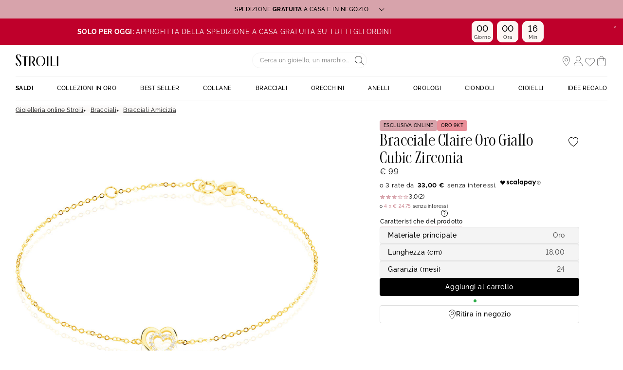

--- FILE ---
content_type: text/javascript; charset=utf-8
request_url: https://r.cquotient.com/recs/bcqs-ST-COM/product-to-product-pdp-one?callback=CQuotient._callback2&_device=mac&userId=&cookieId=acUVzHCwB2ha3GZ0mDZmV017d3&emailId=&anchors=id%3A%3Ac1430708%7C%7Csku%3A%3A1430708%7C%7Ctype%3A%3A%7C%7Calt_id%3A%3A&slotId=slot-pdp-global-2&slotConfigId=EINSTEIN2-2&slotConfigTemplate=slots%2Frecommendation%2FproductsCarousel.isml&ccver=1.03&realm=BCQS&siteId=ST-COM&instanceType=prd&v=v3.1.3&json=%7B%22userId%22%3A%22%22%2C%22cookieId%22%3A%22acUVzHCwB2ha3GZ0mDZmV017d3%22%2C%22emailId%22%3A%22%22%2C%22anchors%22%3A%5B%7B%22id%22%3A%22c1430708%22%2C%22sku%22%3A%221430708%22%2C%22type%22%3A%22%22%2C%22alt_id%22%3A%22%22%7D%5D%2C%22slotId%22%3A%22slot-pdp-global-2%22%2C%22slotConfigId%22%3A%22EINSTEIN2-2%22%2C%22slotConfigTemplate%22%3A%22slots%2Frecommendation%2FproductsCarousel.isml%22%2C%22ccver%22%3A%221.03%22%2C%22realm%22%3A%22BCQS%22%2C%22siteId%22%3A%22ST-COM%22%2C%22instanceType%22%3A%22prd%22%2C%22v%22%3A%22v3.1.3%22%7D
body_size: 525
content:
/**/ typeof CQuotient._callback2 === 'function' && CQuotient._callback2({"product-to-product-pdp-one":{"displayMessage":"product-to-product-pdp-one","recs":[{"id":"c1427844","product_name":"Bracciale Punto Luce Claire Oro Giallo Cubic Zirconia","image_url":"https://www.stroilioro.com/dw/image/v2/BCQS_PRD/on/demandware.static/-/Sites-THOM_CATALOG/default/dw6dc604ca/images/c1427844-master.jpg","product_url":"https://www.stroilioro.com/it_IT/p/bracciale-punto-luce-claire-oro-giallo-cubic-zirconia/c1427844.html"},{"id":"c1419281","product_name":"Bracciale Claire Oro Giallo Cubic Zirconia","image_url":"https://www.stroilioro.com/dw/image/v2/BCQS_PRD/on/demandware.static/-/Sites-THOM_CATALOG/default/dw5819eda0/images/c1419281-master.jpg","product_url":"https://www.stroilioro.com/it_IT/p/bracciale-claire-oro-giallo-cubic-zirconia/c1419281.html"},{"id":"c1430688","product_name":"Bracciale Claire Oro Giallo Cubic Zirconia","image_url":"https://www.stroilioro.com/dw/image/v2/BCQS_PRD/on/demandware.static/-/Sites-THOM_CATALOG/default/dw8c58b1d8/images/c1430688-master.jpg","product_url":"https://www.stroilioro.com/it_IT/p/bracciale-claire-oro-giallo-cubic-zirconia/c1430688.html"},{"id":"c1429685","product_name":"Bracciale Sophia Oro Giallo Diamante","image_url":"https://www.stroilioro.com/dw/image/v2/BCQS_PRD/on/demandware.static/-/Sites-THOM_CATALOG/default/dw0184a782/images/c1429685-master.jpg","product_url":"https://www.stroilioro.com/it_IT/p/bracciale-sophia-oro-giallo-diamante/c1429685.html"},{"id":"c1416666","product_name":"Bracciale Mon Petit Oro Giallo Cristallo","image_url":"https://www.stroilioro.com/dw/image/v2/BCQS_PRD/on/demandware.static/-/Sites-THOM_CATALOG/default/dw5a9320a3/images/c1416666-master.jpg","product_url":"https://www.stroilioro.com/it_IT/p/bracciale-mon-petit-oro-giallo-cristallo/c1416666.html"},{"id":"c1427842","product_name":"Bracciale Punto Luce Claire Oro Giallo Cubic Zirconia","image_url":"https://www.stroilioro.com/dw/image/v2/BCQS_PRD/on/demandware.static/-/Sites-THOM_CATALOG/default/dw815931a5/images/c1427842-master.jpg","product_url":"https://www.stroilioro.com/it_IT/p/bracciale-punto-luce-claire-oro-giallo-cubic-zirconia/c1427842.html"},{"id":"c1432784","product_name":"Bracciale Mon Petit Oro Giallo Diamante","image_url":"https://www.stroilioro.com/dw/image/v2/BCQS_PRD/on/demandware.static/-/Sites-THOM_CATALOG/default/dw28f5f004/images/c1432784-master.jpg","product_url":"https://www.stroilioro.com/it_IT/p/bracciale-mon-petit-oro-giallo-diamante/c1432784.html"},{"id":"c1426803","product_name":"Bracciale Punto Luce Claire Oro Giallo Cubic Zirconia","image_url":"https://www.stroilioro.com/dw/image/v2/BCQS_PRD/on/demandware.static/-/Sites-THOM_CATALOG/default/dwe78ec63c/images/c1426803-master.jpg","product_url":"https://www.stroilioro.com/it_IT/p/bracciale-punto-luce-claire-oro-giallo-cubic-zirconia/c1426803.html"},{"id":"c1427848","product_name":"Bracciale Punto Luce Claire Oro Giallo Cubic Zirconia","image_url":"https://www.stroilioro.com/dw/image/v2/BCQS_PRD/on/demandware.static/-/Sites-THOM_CATALOG/default/dwc0ca46ea/images/c1427848-master.jpg","product_url":"https://www.stroilioro.com/it_IT/p/bracciale-punto-luce-claire-oro-giallo-cubic-zirconia/c1427848.html"},{"id":"c1426765","product_name":"Bracciale Punto Luce Claire Oro Giallo Cubic Zirconia","image_url":"https://www.stroilioro.com/dw/image/v2/BCQS_PRD/on/demandware.static/-/Sites-THOM_CATALOG/default/dwb60313b8/images/c1426765-master.jpg","product_url":"https://www.stroilioro.com/it_IT/p/bracciale-punto-luce-claire-oro-giallo-cubic-zirconia/c1426765.html"}],"recoUUID":"20edf5f6-2172-4187-9f57-de6536d44fb6"}});

--- FILE ---
content_type: text/javascript; charset=utf-8
request_url: https://p.cquotient.com/pebble?tla=bcqs-ST-COM&activityType=viewProduct&callback=CQuotient._act_callback0&cookieId=acUVzHCwB2ha3GZ0mDZmV017d3&userId=&emailId=&product=id%3A%3Ac1430708%7C%7Csku%3A%3A1430708%7C%7Ctype%3A%3A%7C%7Calt_id%3A%3A&realm=BCQS&siteId=ST-COM&instanceType=prd&locale=it_IT&referrer=&currentLocation=https%3A%2F%2Fwww.stroilioro.com%2Fit_IT%2Fp%2Fbracciale-claire-oro-giallo-cubic-zirconia%2F1430708.html&ls=true&_=1768862523605&v=v3.1.3&fbPixelId=__UNKNOWN__&json=%7B%22cookieId%22%3A%22acUVzHCwB2ha3GZ0mDZmV017d3%22%2C%22userId%22%3A%22%22%2C%22emailId%22%3A%22%22%2C%22product%22%3A%7B%22id%22%3A%22c1430708%22%2C%22sku%22%3A%221430708%22%2C%22type%22%3A%22%22%2C%22alt_id%22%3A%22%22%7D%2C%22realm%22%3A%22BCQS%22%2C%22siteId%22%3A%22ST-COM%22%2C%22instanceType%22%3A%22prd%22%2C%22locale%22%3A%22it_IT%22%2C%22referrer%22%3A%22%22%2C%22currentLocation%22%3A%22https%3A%2F%2Fwww.stroilioro.com%2Fit_IT%2Fp%2Fbracciale-claire-oro-giallo-cubic-zirconia%2F1430708.html%22%2C%22ls%22%3Atrue%2C%22_%22%3A1768862523605%2C%22v%22%3A%22v3.1.3%22%2C%22fbPixelId%22%3A%22__UNKNOWN__%22%7D
body_size: 395
content:
/**/ typeof CQuotient._act_callback0 === 'function' && CQuotient._act_callback0([{"k":"__cq_uuid","v":"acUVzHCwB2ha3GZ0mDZmV017d3","m":34128000},{"k":"__cq_bc","v":"%7B%22bcqs-ST-COM%22%3A%5B%7B%22id%22%3A%22c1430708%22%2C%22sku%22%3A%221430708%22%7D%5D%7D","m":2592000},{"k":"__cq_seg","v":"0~0.00!1~0.00!2~0.00!3~0.00!4~0.00!5~0.00!6~0.00!7~0.00!8~0.00!9~0.00","m":2592000}]);

--- FILE ---
content_type: application/javascript
request_url: https://widgets.thomsell.com/assets/main-B-NuQ8pc.js
body_size: 31505
content:
const __vite__mapDeps=(i,m=__vite__mapDeps,d=(m.f||(m.f=["./index-DK27a-kl.js","./media-DBUD9W4P.js","./vendor-DDoLvgkT.js","./ThomsellSession.ce-BNCQp1cz.js","./useLogger-xDMhp0O1.js","./network-BLRFddlS.js","./ThomsellPicking.ce-Co8xbGmF.js","./useBrand-DWM7fbtN.js","./ThomsellTracking.ce-CV6dgUmZ.js","./useContext-BRJ6ALxv.js","./ThomsellCommunity.ce-DJZh1MlY.js","./useUrl-eyvddRRG.js","./_plugin-vue_export-helper-DlAUqK2U.js","./uiStore-Pdta_OLQ.js","./home_avatar-DqOMvjWt.js","./useI18n-DT7CFMUq.js","./iconify-Du5FXMSx.js","./SpinnerRhombuses.ce-BpO21uH5.js","./useBrandWidgetsConfig-BiTNwPhe.js"])))=>i.map(i=>d[i]);
var $t=Object.defineProperty;var jt=(e,t,o)=>t in e?$t(e,t,{enumerable:!0,configurable:!0,writable:!0,value:o}):e[t]=o;var g=(e,t,o)=>jt(e,typeof t!="symbol"?t+"":t,o);import{_ as E}from"./media-DBUD9W4P.js";import{j as Fe,m as qt,k as Wt,r as re,i as Oe,l as Vt,p as Ht,q as Gt,v as ne}from"./vendor-DDoLvgkT.js";import{l as Jt}from"./network-BLRFddlS.js";var ue=(e=>(e[e.addToWishlist=1]="addToWishlist",e[e.removeFromWishlist=2]="removeFromWishlist",e[e.click=3]="click",e[e.open=4]="open",e[e.close=5]="close",e[e.load=6]="load",e[e.ready=7]="ready",e[e.defineOpener=8]="defineOpener",e[e.submit=9]="submit",e))(ue||{}),de=(e=>(e[e.btn_wishlist_chat=1]="btn_wishlist_chat",e[e.btn_wishlist_overlay=2]="btn_wishlist_overlay",e[e.btn_wishlist_zoom=3]="btn_wishlist_zoom",e[e.get_nbr_products=4]="get_nbr_products",e[e.open_product_page=5]="open_product_page",e[e.popsell_community=6]="popsell_community",e[e.widget_community_tab=7]="widget_community_tab",e[e.widget_community_button_opener=8]="widget_community_button_opener",e[e.mail_source_button=9]="mail_source_button",e[e.home_page=10]="home_page",e[e.button_close_tab=11]="button_close_tab",e[e.button_discuss_with_available_advisor=12]="button_discuss_with_available_advisor",e[e.button_discuss_with_advisor_guest=13]="button_discuss_with_advisor_guest",e[e.button_search_available_advisor=14]="button_search_available_advisor",e[e.button_see_more_advisors=15]="button_see_more_advisors",e[e.near_you_page=16]="near_you_page",e[e.open_advisor_profile_from_home_page=17]="open_advisor_profile_from_home_page",e[e.button_see_more_conversations=18]="button_see_more_conversations",e[e.open_advisor_profile_from_search_advisor=19]="open_advisor_profile_from_search_advisor",e[e.button_start_conversation_from_search_advisor=20]="button_start_conversation_from_search_advisor",e[e.open_conversation_favorite_advisor=21]="open_conversation_favorite_advisor",e[e.open_recent_conversation=22]="open_recent_conversation",e[e.open_zoom=23]="open_zoom",e[e.authenticated_community_home=24]="authenticated_community_home",e[e.guest_community_home=25]="guest_community_home",e[e.community_topic_choice=26]="community_topic_choice",e[e.zoom_post=27]="zoom_post",e[e.open_product=28]="open_product",e[e.button_sign_in=29]="button_sign_in",e[e.button_sign_up=30]="button_sign_up",e[e.has_posts=31]="has_posts",e[e.open_social_network=32]="open_social_network",e[e.contact_an_advisor=33]="contact_an_advisor",e[e.button_add_remove_favorite=34]="button_add_remove_favorite",e[e.button_see_posts_tab=35]="button_see_posts_tab",e[e.open_posts=36]="open_posts",e[e.button_see_profile_tab=37]="button_see_profile_tab",e[e.open_profile=38]="open_profile",e[e.button_like_unlike_post=39]="button_like_unlike_post",e[e.search_advisor_input_home=40]="search_advisor_input_home",e[e.search_advisor_input_search=41]="search_advisor_input_search",e[e.button_close_tab_cross=42]="button_close_tab_cross",e[e.username_register_form=43]="username_register_form",e[e.email_register_form=44]="email_register_form",e[e.terms_of_service_form=45]="terms_of_service_form",e[e.btn_cancel_waiting_list=46]="btn_cancel_waiting_list",e[e.btn_leave_message_waiting_list=47]="btn_leave_message_waiting_list",e[e.leave_message_form=48]="leave_message_form",e[e.btn_im_decline_tos=49]="btn_im_decline_tos",e[e.chat_push_container=50]="chat_push_container",e[e.chat_push_first_message_bubble=51]="chat_push_first_message_bubble",e[e.chat_push_second_message_bubble=52]="chat_push_second_message_bubble",e[e.chat_push_btn_close=53]="chat_push_btn_close",e[e.chat_push_advisor_picture=54]="chat_push_advisor_picture",e[e.button_discuss_with_advisor_customer_service=55]="button_discuss_with_advisor_customer_service",e[e.community_bubble_opener=56]="community_bubble_opener",e[e.community_bubble_button_reduce=57]="community_bubble_button_reduce",e[e.button_start_conversation_bot=58]="button_start_conversation_bot",e[e.community_bubble_variant_opener=59]="community_bubble_variant_opener",e[e.community_bubble_variant_button_close=60]="community_bubble_variant_button_close",e))(de||{}),pe=(e=>(e[e.interact=1]="interact",e[e.navigate=2]="navigate",e[e.status=3]="status",e[e.define=4]="define",e[e.display=5]="display",e))(pe||{}),U=(e=>(e[e.TAGGED=0]="TAGGED",e[e.LOADING=1]="LOADING",e[e.READY=2]="READY",e[e.ENABLED=3]="ENABLED",e[e.DISABLED=4]="DISABLED",e[e.ERROR=5]="ERROR",e))(U||{});const Kt=Object.freeze(Object.defineProperty({__proto__:null,default:U},Symbol.toStringTag,{value:"Module"})),rt=()=>window.$popsell.authProvider,Yt=Object.freeze(Object.defineProperty({__proto__:null,default:rt},Symbol.toStringTag,{value:"Module"}));let it=class{constructor(t){g(this,"module");this.module=t}debug(t){return window.popDebug(this.module,t)}info(t){return window.popLog(this.module,t)}success(t){return window.popSuccess(this.module,t)}warn(t){return window.popWarn(this.module,t)}error(t){return window.popError(this.module,t)}fatal(t){return window.popFatal(this.module,t)}};class Xt{constructor(){g(this,"observers");this.observers=[]}subscribe(t){this.observers.push(t)}unsubscribe(t){this.observers=this.observers.filter(o=>o!==t)}notify(t){this.observers.forEach(o=>o(t))}}class Qt{constructor(t){g(this,"widget");g(this,"_settings");this.widget=t}isValidSettingsKey(t,o){return t in o}loadSettings(){const t=window.$popsell.widgetBlueprintLoader.buildConfiguration.settings;this.isValidSettingsKey(this.widget.uid,t)&&(this._settings=t[this.widget.uid])}get settings(){return this._settings}}class _e{constructor(t){g(this,"contextKey");this.contextKey=this.buildContextKey(t)}get(){const t=window.localStorage.getItem(`${this.contextKey}`);return t?JSON.parse(t):{}}set(t){window.localStorage.setItem(this.contextKey,JSON.stringify(t))}clear(){window.localStorage.removeItem(this.contextKey)}has(){return!!window.localStorage.getItem(this.contextKey)}buildContextKey(t){return`${t}`}}class Zt extends _e{constructor(t){super(t)}buildContextKey(t){return`thomsell:widgets:${t}`}}class eo{constructor(){g(this,"routes");g(this,"history");this.history=Fe([]),this.routes=[]}prev(){if(this.history.length>1){const t=this.currentRouteSchema,o=this.lastRouteSchema;t&&o&&(this.beforeNavigation(o),this.history.pop(),this.afterNavigation(o))}}push(t){this.beforeNavigation(t),this.history.push(t),this.afterNavigation(t)}defineRoutes(t){this.routes=t}findRoute(t){return Array.from(this.routes).find(o=>o.name===t)}beforeNavigation(t){const o=new CustomEvent("beforeRoute",{bubbles:!0,cancelable:!1,detail:{route:t,router:this}});document.dispatchEvent(o)}afterNavigation(t){const o=new CustomEvent("afterRoute",{bubbles:!0,cancelable:!1,detail:{route:t,router:this}});document.dispatchEvent(o)}get lastRouteSchema(){return this.history[this.history.length-2]}get currentRouteSchema(){return this.history[this.history.length-1]}get currentRoute(){const t=this.history[this.history.length-1];return this.findRoute(t==null?void 0:t.name)}}var at=(e=>(e[e["thomsell-community"]=1]="thomsell-community",e[e["thomsell-profile"]=3]="thomsell-profile",e[e["thomsell-im"]=4]="thomsell-im",e[e["thomsell-session"]=5]="thomsell-session",e[e["thomsell-tracking"]=6]="thomsell-tracking",e[e["thomsell-picking"]=7]="thomsell-picking",e))(at||{});class to{constructor(t,o){g(this,"_uid");g(this,"_name");g(this,"_router");g(this,"_context");g(this,"_blueprint");g(this,"_status");g(this,"statusObservers");g(this,"logger");this._uid=t,this._name=o,this.logger=new it(o),this._blueprint=new Qt(this),this._context=new Zt(t),this._status=U.TAGGED,this._router=new eo,this.statusObservers=new Xt}get uid(){return this._uid}get name(){return this._name}get status(){return this._status}set status(t){this._status=t,this.statusObservers.notify(t)}get router(){return this._router}get context(){return this._context}get blueprint(){return this._blueprint}get shadowRoot(){var t;return(t=document.querySelector(this.name))==null?void 0:t.shadowRoot}onStatusChange(t){this.statusObservers.subscribe(t)}setEnabled(){setTimeout(()=>{this.status=U.ENABLED},20)}setDisabled(){setTimeout(()=>{this.status=U.DISABLED},20)}broadcast(t,o){document.dispatchEvent(new CustomEvent(t,{detail:o}))}emitEvent(t,o,s=!0){var r;const n=at[this.name];(r=document.querySelector(this.name))==null||r.dispatchEvent(new CustomEvent(pe[t],{detail:[{widget:this.name,action:ue[o.action],element:de[o.element],data:o.data}]})),s&&window.$popsell.analtyticsProvider.push({...o,type:t,widget:n})}}const lt=e=>({view:a=>qt(a),defineRoutes:a=>e.router.defineRoutes(a),push:a=>e.router.push(a),prev:()=>e.router.prev(),currentRoute:()=>e.router.currentRoute,currentRouteSchema:()=>e.router.currentRouteSchema}),oo=Object.freeze(Object.defineProperty({__proto__:null,default:lt},Symbol.toStringTag,{value:"Module"})),ze=e=>window.$popsell.widgetManager.getWidget(e),so=Object.freeze(Object.defineProperty({__proto__:null,default:ze},Symbol.toStringTag,{value:"Module"}));var ct=(e=>(e[e.ONE_TO_ONE=0]="ONE_TO_ONE",e[e.ONE_TO_MANY=7]="ONE_TO_MANY",e))(ct||{}),ut=(e=>(e.SEND="SEND",e.DISTRIBUTED="DISTRIBUTED",e))(ut||{});class no{constructor(){g(this,"socket",null);g(this,"eventListeners",new Map)}connect(t){return new Promise((o,s)=>{this.socket=Jt("https://chat.thomsell.com/chat",{autoConnect:!0,reconnection:!0,reconnectionAttempts:5,reconnectionDelay:2e3,timeout:1e4,extraHeaders:{"X-POPSELL-TOKEN":t}}),this.socket.on("connect",()=>{o()}),this.socket.on("connect_error",()=>{s()})})}disconnect(){var t;(t=this.socket)==null||t.disconnect(),this.socket=null,this.eventListeners.clear()}emit(t,o,s=!1,n=1e4){var r;if(!((r=this.socket)!=null&&r.connected))throw new Error("Socket is not connected");return new Promise((i,a)=>{var c;let d=null;s&&(d=setTimeout(()=>{a(new Error(`Timeout after ${n}ms for event: ${String(t)}`))},n)),(c=this.socket)==null||c.emit(t,o??{},u=>{d!==null&&clearTimeout(d),(u==null?void 0:u.response)==="ERROR"&&a(new Error((u==null?void 0:u.exception)??"Unknown error")),i(u)})})}on(t,o){var n;this.eventListeners.has(t)||(this.eventListeners.set(t,new Set),(n=this.socket)==null||n.on(t,r=>{const i=this.eventListeners.get(t);i==null||i.forEach(a=>a(r))})),this.eventListeners.get(t).add(o)}off(t,o){var n;if(!this.eventListeners.has(t))return;const s=this.eventListeners.get(t);s.delete(o),s.size===0&&(this.eventListeners.delete(t),(n=this.socket)==null||n.off(t))}}const ro=Wt("chat",()=>{const e=Fe(new no),t=re([]),o=rt(),s=re([]),n=re(null),r=Oe(()=>{const w=t.value.length;return t.value[w-1]}),i=Oe(()=>t.value.some(w=>w.unread===!0)),a=Oe(()=>t.value.filter(w=>w.unread===!0).length);async function d(){await e.connect(o.bearerToken),e.on("connected",()=>{_(),e.on("sendMessage",u),e.on("selectWaitingRoom",async w=>{n.value=null,lt(ze("thomsell-community")).push({name:"chatroom",params:{id_chatroom:w.chatRoom.id_chatroom}})}),e.on("addWaitingList",w=>{n.value=w.waitingList})})}function c(){e.disconnect()}function u(w){var O;const y=t.value.find(C=>C.id_chatroom===w.chatroom.id_chatroom);y&&(y.last_message=w.message,y.unread=w.message.author.id_ambassador!==((O=o.ambassador)==null?void 0:O.id_ambassador),y.ambassador_data&&(y.ambassador_data.archived=!1))}async function p(w){const y={id_chatroom:w.id_chatroom},O=await e.emit("getMessagesProducts",y,!0)??[];s.value=O.messages.data.filter(C=>{var x;return(x=C.products)==null?void 0:x.length})}async function _(w){const y={last_action_date_before:w,type:ct.ONE_TO_ONE},O=await e.emit("getChatRooms",y,!0).then(C=>C.chatRooms);return w?t.value=[...t.value,...O.data]:t.value=O.data,O.data}async function A(w,y){const C=(await e.emit("getMessages",{id_chatroom:w.id_chatroom,sent_before:y},!0)).messages.data.reverse();for(const x of C)x.status=ut.DISTRIBUTED;return C}async function m(w){const{chatRoom:y}=await e.emit("openChatRoom",{id_chatroom:w},!0);return t.value.find(C=>C.id_chatroom===w)||t.value.unshift(y),y!=null&&y.unread&&f(y.id_chatroom),await p(y),y}async function b(w){const{chatRoom:y}=await e.emit("createChatRoom",w,!0);return y}function f(w){const y=t.value.find(O=>O.id_chatroom===w);y&&(y.unread=!1)}async function h(){const w=await e.emit("getMyWaitingList",void 0,!0);n.value=w.waitingList}function S(w){e.emit("addWaitingList",{id_chat_topic:w})}function T(){n.value&&(e.emit("removeFromWaitingList",{id_waiting_list:n.value.id_waiting_list}),n.value=null)}return{socketClient:e,chatRooms:t,getLastChatroom:r,isChatNotification:i,notificationsCount:a,pickedProducts:s,waitingList:n,start:d,close:c,fetchChatRooms:_,fetchChatRoomsMessages:A,openChatRoom:m,createChatRoom:b,readChatRoom:f,retrievePickedProducts:p,getMyWaitingList:h,addWaitList:S,removeWaitList:T}}),io={name:"Histoire d'or - STAGING",hostnames:["ho-uat.thomeurope.com","histoiredor.staging.thomsell.com","ho-popsell.thomeurope.com","ho-stg.thomeurope.com"],widgets:{"thomsell-community":{mode:"allow",regexes:["^/(fr_FR|fr_BE)$","/(fr_FR|fr_BE)/(c|p)/.*","/(fr_FR|fr_BE)/(alliance|bracelet|collier|ambassador|pendentif|chaine|le-magazine|guide|bague|boucles-d-oreilles|montre|bijou|idees-cadeaux|symboles|formes|collection-gravure|collection-astrologie|mariage|les-ambassad-or|nos-evenements|mon-espace-personnel/ma-wishlist|Wishlist-ShowWithDashBoard).*","(ambassador).*"],banned:["/(fr_FR|fr_BE)/moteur","/(fr_FR|fr_BE)/virtualshowroom"]},"thomsell-picking":{mode:"allow",regexes:[".*"]},"thomsell-tracking":{mode:"allow",regexes:[".*"]},"thomsell-session":{mode:"allow",regexes:[".*"]}}},ao={name:"Inte Widgets",hostnames:["tags.popsell.net"],widgets:{"*":{mode:"allow",regexes:["^.*$"]}}},lo={name:"Histoire d'or - PROD",hostnames:["histoiredor.com","www.histoiredor.com","histoiredor.thomsell.com"],widgets:{"thomsell-community":{mode:"allow",regexes:["^/(fr_FR|fr_BE)$","/(fr_FR|fr_BE)/(c|p)/.*","/(fr_FR|fr_BE)/(alliance|bracelet|collier|ambassador|pendentif|chaine|le-magazine|guide|bague|boucles-d-oreilles|montre|bijou|idees-cadeaux|symboles|formes|collection-gravure|collection-astrologie|mariage|les-ambassad-or|nos-evenements|mon-espace-personnel/ma-wishlist|Wishlist-ShowWithDashBoard).*","(ambassador).*"],banned:["/(fr_FR|fr_BE)/moteur"],schedule:["20:00:00@23:59:59","00:00:00@09:00:00","#0"]},"thomsell-picking":{mode:"allow",regexes:[".*"]},"thomsell-tracking":{mode:"allow",regexes:[".*"]},"thomsell-session":{mode:"allow",regexes:[".*"]}}},co={name:"Stroili - STAGING",hostnames:["stroili.staging.thomsell.com","st-sbx.thomeurope.com","tags.popsell.net","st-popsell.thomeurope.com","st-uat.thomeurope.com","st-stg.thomeurope.com"],widgets:{"thomsell-community":{mode:"allow",regexes:["^/(it_IT)$","/(it_IT)/(c|p)/.*","/(it_IT)/(personal-shopper)/.*"],banned:["/(it_IT)/(carrello|spedizione|panier|Livraison)","/on/demandware.store/Sites-ST-COM-Site/it_IT/(Payment-Start|Order-Confirm?orderNo)"]},"thomsell-picking":{mode:"allow",regexes:[".*"]},"thomsell-tracking":{mode:"allow",regexes:[".*"]},"thomsell-session":{mode:"allow",regexes:[".*"]}}},uo={name:"Stroili - PROD",hostnames:["stroilioro.com","www.stroilioro.com","stroili.thomsell.com"],widgets:{"thomsell-community":{mode:"allow",regexes:["^/(it_IT)$","/(it_IT)/(c|p)/.*","/(it_IT)/(personal-shopper)/.*"],banned:["/(it_IT)/(carrello|spedizione|panier|Livraison)","/on/demandware.store/Sites-ST-COM-Site/it_IT/(Payment-Start|Order-Confirm?orderNo)"]},"thomsell-picking":{mode:"allow",regexes:[".*"]},"thomsell-tracking":{mode:"allow",regexes:[".*"]},"thomsell-session":{mode:"allow",regexes:[".*"]}}},po={HDO_STAGING:io,HDO_INTEGRATION:ao,HDO_PROD:lo,STROILI_STAGING:co,STROILI_PROD:uo,"LOCAL DEV":{name:"Local dev",hostnames:["localhost","127.0.0.1"],widgets:{"*":{mode:"allow",regexes:["^.*$"]}}}};var R=(e=>(e.UID="Thomsell Widgets Bootstrapper",e.NAME="Bootstrapper",e))(R||{}),$=(e=>(e.DEBUG="DEBUG",e.INFO="INFO",e.SUCCESS="SUCCESS",e.WARN="WARN",e.ERROR="ERROR",e.FATAL="FATAL",e))($||{}),j=(e=>(e.DEBUG="#FDA7DF",e.INFO="#575fcf",e.SUCCESS="#6ab04c",e.WARN="#ffc048",e.ERROR="#ff5e57",e.FATAL="#ff3f34",e))(j||{});const we=class we{log(t,o){console.log(this.format(t,o,$.INFO),this.setLineStyle(j.INFO))}warn(t,o){console.warn(this.format(t,o,$.WARN),this.setLineStyle(j.WARN))}error(t,o){console.error(this.format(t,o,$.ERROR),this.setLineStyle(j.ERROR))}debug(t,o){console.log(this.format(t,o,$.DEBUG),this.setLineStyle(j.DEBUG))}fatal(t,o){console.error(this.format(t,o,$.FATAL),this.setLineStyle(j.FATAL))}success(t,o){console.log(this.format(t,o,$.SUCCESS),this.setLineStyle(j.SUCCESS))}format(t,o,s){return`%c[${t}][${s}] ➡ ${o}`}setLineStyle(t){return we.DEFAULT_CSS.replace("%background%",t)}};g(we,"DEFAULT_CSS","color: #fff; background: %background%; font-size: 12px; border-radius: 2px; margin: 0;");let me=we;const D=class D{constructor(){g(this,"appenders");g(this,"forceLog");D.instance=this,this.appenders=new Set,this.forceLog=this.getForceLogState()}addAppenders(...t){t.forEach(o=>{!this.appenders.has(o)&&(!(o instanceof me)||this.forceLog)&&this.appenders.add(o)})}hasAppender(t){return this.appenders.has(t)}popLog(t,o){this.appenders.forEach(s=>s.log(t,o))}popSuccess(t,o){this.appenders.forEach(s=>s.success(t,o))}popDebug(t,o){this.appenders.forEach(s=>s.debug(t,o))}popWarn(t,o){this.appenders.forEach(s=>s.warn(t,o))}popError(t,o){this.appenders.forEach(s=>s.error(t,o))}popFatal(t,o){this.appenders.forEach(s=>s.fatal(t,o))}enableForceLogging(){this.forceLog=!0,localStorage.setItem(D.POPSELL_DEBUG_KEY,String(this.forceLog))}disableForceLogging(){this.forceLog=!1,localStorage.removeItem(D.POPSELL_DEBUG_KEY)}getForceLogState(){const t=localStorage.getItem(D.POPSELL_DEBUG_KEY);return t?!!t:!1}static getInstance(){return D.instance||(D.instance=new D),D.instance}};g(D,"instance"),g(D,"POPSELL_DEBUG_KEY","popsell_debug");let L=D;class ee extends Map{}class dt{}var fe=(e=>(e.ALLOW="allow",e.DENY="deny",e))(fe||{});const X={REGEX_WILDCARD:"*",DEFAULT_REGEX_MODE:fe.DENY},pt={matchBrand:e=>{const{hostname:t}=window.location;for(const o of Object.keys(e))for(const s of e[o].hostnames)if(s===t)return L.getInstance().popLog(R.NAME,"Found brand regexes configuation."),e[o];return L.getInstance().popWarn(R.NAME,"No brand found for current hostname."),L.getInstance().popWarn(R.NAME,"Are you using Popsell widgets on unregistered brand ?"),null}},mt={hasWidgetContext:e=>e.startsWith("thomsell-")?localStorage.getItem(`thomsell:widgets:${e}`)!==null:!1};class mo extends dt{constructor(o){super();g(this,"brandRules");this.brandRules=o}apply(o){L.getInstance().popLog(R.NAME,"Searching for restriction rules based on brand regexes.");const s=o,n=new ee,r=new ee,i=pt.matchBrand(this.brandRules);if(i!==null){const{pathname:a}=window.location;for(const d of Object.keys(i.widgets)){const c=s.get(d),u=i.widgets[d],p=u.banned||[];for(const _ of p)if(a.match(_)){if(d===X.REGEX_WILDCARD)return L.getInstance().popLog(R.NAME,"Banned all widgets due to ban constraint"),new ee;s.delete(d),L.getInstance().popLog(R.NAME,`Banned widget ${d} due to ban constraint`)}if(mt.hasWidgetContext(d)){if(d.startsWith("popsell-")){const _=s.get(d);_&&(n.set(d,_),L.getInstance().popLog(R.NAME,`Ignoring regexes constraints on ${d} due to context presence`))}}else{const _=u.mode||X.DEFAULT_REGEX_MODE;for(const A of u.regexes)if(_===fe.ALLOW)if(a.match(A)){if(d===X.REGEX_WILDCARD)return L.getInstance().popLog(R.NAME,"Allowing all widgets due to regexp wildcard rule."),s;c&&(n.set(d,c),r.delete(d));break}else c&&r.set(d,c);else if(_===fe.DENY)if(a.match(A)){if(d===X.REGEX_WILDCARD)return L.getInstance().popLog(R.NAME,"Disabling all widgets due to regexp wildcard rule."),s.clear(),s;if(c){r.set(d,c),n.delete(d);break}}else d!==X.REGEX_WILDCARD&&c&&n.set(d,c);else return L.getInstance().popWarn(R.NAME,`Unknown regex mode: ${_}`),L.getInstance().popWarn(R.NAME,"Deniying all widgets."),s.clear(),s}}}else return L.getInstance().popWarn(R.NAME,"Denying all widgets to load as the regexp does not exists in Popsell."),s.clear(),s;return s.forEach((a,d)=>{!r.has(d)&&!n.has(d)&&n.set(d,a)}),n}}class fo extends dt{constructor(o){super();g(this,"brandRules");this.brandRules=o}apply(o){const s=pt.matchBrand(this.brandRules);if(s!==null){for(const n of Object.keys(s.widgets))if(!mt.hasWidgetContext(n)){const i=s.widgets[n].schedule||[],a=new Date;for(const d of i)if(d.includes(" ")){const c=d.split(" "),u=new Date(c[0]),p=new Date(c[1]);a.getTime()>u.getTime()&&a.getTime()<p.getTime()&&(L.getInstance().popLog(R.NAME,`Matching date range constraint on widget: ${n}`),o.delete(n))}else if(d.includes("Z")){const c=new Date(d);c.getDay()===a.getDay()&&c.getMonth()===a.getMonth()&&c.getFullYear()===a.getFullYear()&&(L.getInstance().popLog(R.NAME,`Matching date point constraint on widget: ${n}`),o.delete(n))}else if(d.includes("@")){const c=d.split("@"),[u,p,_]=c[0].split(":").map(Number),[A,m,b]=c[1].split(":").map(Number),f=new Date,h=new Date;f.setHours(u),f.setMinutes(p),f.setSeconds(_),h.setHours(A),h.setMinutes(m),h.setSeconds(b),a.getTime()>f.getTime()&&a.getTime()<h.getTime()&&(L.getInstance().popLog(R.NAME,`Matching time range constraint on widget: ${n}`),o.delete(n))}else if(d.includes("#")){const c=Number(d.replace("#",""));a.getDay()===c&&(L.getInstance().popLog(R.NAME,`Matching day constraint on widget: ${n}`),o.delete(n))}}}return o}}var G=(e=>(e.IMMEDIATE="immediate",e.CRITICAL="critical",e.HIGHEST="highest",e.HIGH="high",e.NORMAL="normal",e.LOW="low",e.LOWEST="lowest",e))(G||{}),J=(e=>(e.COMMUNITY="thomsell-community",e.TRACKING="thomsell-tracking",e.IM="thomsell-im",e.PICKING="thomsell-picking",e.SESSION="thomsell-session",e))(J||{});const ft=new ee([[J.COMMUNITY,{priority:G.HIGH}],[J.TRACKING,{priority:G.CRITICAL}],[J.IM,{priority:G.NORMAL}],[J.PICKING,{priority:G.NORMAL}],[J.SESSION,{priority:G.IMMEDIATE}]]);class ho{static parse(){const t=new ee;return ft.forEach((o,s)=>{document.querySelectorAll(s).length>0&&t.set(s,o)}),t}}class he{static async bootstrap(t){t.popLog(R.NAME,"Analyzing your DOM content...");let o=ho.parse();const s=await he.loadBrandRulesFile();if(s===null)return;[new mo(s),new fo(s)].forEach(r=>{o=r.apply(o)}),o.size>0?he.startWidgets(o):(t.popLog(R.NAME,"No popsell widgets to load. Include Popsell Widgets tags according to Popsell Technical Guidelines."),t.popLog(R.NAME,"Also check if the widget is not currently blacklisted or banned by a Regexp constraint from Popsell."),t.popLog(R.NAME,"See https://tech.popsell.com/doc/Popsell-4.4-Integration-guidelines.1226965051.html"))}static async loadBrandRulesFile(){const t=L.getInstance();t.popLog(R.NAME,"Loading brand rules file...");try{const o=JSON.parse(JSON.stringify(po));return o===null&&(t.popFatal(R.NAME,"Can't find brand rules file."),t.popFatal(R.NAME,"All widgets are disabled.")),t.popSuccess(R.NAME,"Successfully loaded brand rules file..."),o}catch(o){t.popFatal(R.NAME,"Can't find brand rules file."),t.popFatal(R.NAME,"All widgets are disabled."),t.popFatal(R.NAME,String(o))}return null}static startWidgets(t){const o=L.getInstance(),s=Array.from(t.keys());o.popSuccess(R.NAME,`Found ${t.size} widget(s) to load.`),o.popSuccess(R.NAME,`${s.join(", ")}`),window.popBootstrapper=t}}const go={welcomeTag:!0};class bo extends _e{constructor(){super("thomsell-utility")}buildContextKey(t){return`thomsell:widgets:${t}`}get(){const t=window.localStorage.getItem(`${this.contextKey}`);return t?JSON.parse(t):go}set(t){window.localStorage.setItem(this.contextKey,JSON.stringify(t))}}class wo{constructor(){g(this,"sessionId");g(this,"history");g(this,"beaconURL");this.sessionId=this.generateSessionId(),this.beaconURL="https://api.thomsell.com/api/v2/widget/analytics",this.history=[],this.listenForSessionEndEvent()}generateSessionId(){const t=crypto.randomUUID().replace(/-/g,""),o=new bo,s=o.get();return s.analyticsSessionId?s.analyticsSessionId:(s.analyticsSessionId=t,o.set(s),t)}push(t){const o={...t,date_event:Date.now()};this.history.push(o)}sendBeacon(){if(this.history.length>0){const t={session_id:this.sessionId,history:this.history,"X-Popsell-Domain":window.location.hostname,referrer:window.location.href},o=JSON.stringify(t);navigator.sendBeacon(this.beaconURL,o),this.flush()}}flush(){this.history=[]}listenForSessionEndEvent(){document.addEventListener("visibilitychange",()=>{document.visibilityState==="hidden"&&this.sendBeacon()}),window.addEventListener("beforeunload",()=>{this.sendBeacon()}),window.onbeforeunload=()=>{this.sendBeacon()}}}class _o extends _e{constructor(){super("thomsell-core")}buildContextKey(t){return`thomsell:widgets:${t}`}get(){const t=window.localStorage.getItem(`${this.contextKey}`);return t?JSON.parse(t):{}}set(t){window.localStorage.setItem(this.contextKey,JSON.stringify(t))}}var ie=(e=>(e[e.AMBASSADOR=0]="AMBASSADOR",e[e.EMPLOYEE=1]="EMPLOYEE",e[e.ADMINISTRATOR=2]="ADMINISTRATOR",e[e.SELLER=3]="SELLER",e[e.SHOPMANAGER=4]="SHOPMANAGER",e[e.MANAGER=5]="MANAGER",e[e.EXPERT=6]="EXPERT",e[e.CUSTOMER=7]="CUSTOMER",e[e.GUEST=8]="GUEST",e[e.BOT=9]="BOT",e))(ie||{});class On{static getAmbassadorStatuses(){return[0,1,2,3,4,5,6]}static getCustomerStatuses(){return[7,8]}static canSeePlannedPosts(){return["status-administrator","status-manager"]}}function ht(e,t){return function(){return e.apply(t,arguments)}}const{toString:yo}=Object.prototype,{getPrototypeOf:Ue}=Object,{iterator:ye,toStringTag:gt}=Symbol,ve=(e=>t=>{const o=yo.call(t);return e[o]||(e[o]=o.slice(8,-1).toLowerCase())})(Object.create(null)),B=e=>(e=e.toLowerCase(),t=>ve(t)===e),Re=e=>t=>typeof t===e,{isArray:K}=Array,te=Re("undefined");function vo(e){return e!==null&&!te(e)&&e.constructor!==null&&!te(e.constructor)&&P(e.constructor.isBuffer)&&e.constructor.isBuffer(e)}const bt=B("ArrayBuffer");function Ro(e){let t;return typeof ArrayBuffer<"u"&&ArrayBuffer.isView?t=ArrayBuffer.isView(e):t=e&&e.buffer&&bt(e.buffer),t}const So=Re("string"),P=Re("function"),wt=Re("number"),Se=e=>e!==null&&typeof e=="object",Ao=e=>e===!0||e===!1,ae=e=>{if(ve(e)!=="object")return!1;const t=Ue(e);return(t===null||t===Object.prototype||Object.getPrototypeOf(t)===null)&&!(gt in e)&&!(ye in e)},To=B("Date"),Co=B("File"),Oo=B("Blob"),Lo=B("FileList"),No=e=>Se(e)&&P(e.pipe),ko=e=>{let t;return e&&(typeof FormData=="function"&&e instanceof FormData||P(e.append)&&((t=ve(e))==="formdata"||t==="object"&&P(e.toString)&&e.toString()==="[object FormData]"))},xo=B("URLSearchParams"),[Po,Io,Do,Eo]=["ReadableStream","Request","Response","Headers"].map(B),Mo=e=>e.trim?e.trim():e.replace(/^[\s\uFEFF\xA0]+|[\s\uFEFF\xA0]+$/g,"");function oe(e,t,{allOwnKeys:o=!1}={}){if(e===null||typeof e>"u")return;let s,n;if(typeof e!="object"&&(e=[e]),K(e))for(s=0,n=e.length;s<n;s++)t.call(null,e[s],s,e);else{const r=o?Object.getOwnPropertyNames(e):Object.keys(e),i=r.length;let a;for(s=0;s<i;s++)a=r[s],t.call(null,e[a],a,e)}}function _t(e,t){t=t.toLowerCase();const o=Object.keys(e);let s=o.length,n;for(;s-- >0;)if(n=o[s],t===n.toLowerCase())return n;return null}const q=typeof globalThis<"u"?globalThis:typeof self<"u"?self:typeof window<"u"?window:global,yt=e=>!te(e)&&e!==q;function Pe(){const{caseless:e}=yt(this)&&this||{},t={},o=(s,n)=>{const r=e&&_t(t,n)||n;ae(t[r])&&ae(s)?t[r]=Pe(t[r],s):ae(s)?t[r]=Pe({},s):K(s)?t[r]=s.slice():t[r]=s};for(let s=0,n=arguments.length;s<n;s++)arguments[s]&&oe(arguments[s],o);return t}const Bo=(e,t,o,{allOwnKeys:s}={})=>(oe(t,(n,r)=>{o&&P(n)?e[r]=ht(n,o):e[r]=n},{allOwnKeys:s}),e),Fo=e=>(e.charCodeAt(0)===65279&&(e=e.slice(1)),e),zo=(e,t,o,s)=>{e.prototype=Object.create(t.prototype,s),e.prototype.constructor=e,Object.defineProperty(e,"super",{value:t.prototype}),o&&Object.assign(e.prototype,o)},Uo=(e,t,o,s)=>{let n,r,i;const a={};if(t=t||{},e==null)return t;do{for(n=Object.getOwnPropertyNames(e),r=n.length;r-- >0;)i=n[r],(!s||s(i,e,t))&&!a[i]&&(t[i]=e[i],a[i]=!0);e=o!==!1&&Ue(e)}while(e&&(!o||o(e,t))&&e!==Object.prototype);return t},$o=(e,t,o)=>{e=String(e),(o===void 0||o>e.length)&&(o=e.length),o-=t.length;const s=e.indexOf(t,o);return s!==-1&&s===o},jo=e=>{if(!e)return null;if(K(e))return e;let t=e.length;if(!wt(t))return null;const o=new Array(t);for(;t-- >0;)o[t]=e[t];return o},qo=(e=>t=>e&&t instanceof e)(typeof Uint8Array<"u"&&Ue(Uint8Array)),Wo=(e,t)=>{const s=(e&&e[ye]).call(e);let n;for(;(n=s.next())&&!n.done;){const r=n.value;t.call(e,r[0],r[1])}},Vo=(e,t)=>{let o;const s=[];for(;(o=e.exec(t))!==null;)s.push(o);return s},Ho=B("HTMLFormElement"),Go=e=>e.toLowerCase().replace(/[-_\s]([a-z\d])(\w*)/g,function(o,s,n){return s.toUpperCase()+n}),qe=(({hasOwnProperty:e})=>(t,o)=>e.call(t,o))(Object.prototype),Jo=B("RegExp"),vt=(e,t)=>{const o=Object.getOwnPropertyDescriptors(e),s={};oe(o,(n,r)=>{let i;(i=t(n,r,e))!==!1&&(s[r]=i||n)}),Object.defineProperties(e,s)},Ko=e=>{vt(e,(t,o)=>{if(P(e)&&["arguments","caller","callee"].indexOf(o)!==-1)return!1;const s=e[o];if(P(s)){if(t.enumerable=!1,"writable"in t){t.writable=!1;return}t.set||(t.set=()=>{throw Error("Can not rewrite read-only method '"+o+"'")})}})},Yo=(e,t)=>{const o={},s=n=>{n.forEach(r=>{o[r]=!0})};return K(e)?s(e):s(String(e).split(t)),o},Xo=()=>{},Qo=(e,t)=>e!=null&&Number.isFinite(e=+e)?e:t;function Zo(e){return!!(e&&P(e.append)&&e[gt]==="FormData"&&e[ye])}const es=e=>{const t=new Array(10),o=(s,n)=>{if(Se(s)){if(t.indexOf(s)>=0)return;if(!("toJSON"in s)){t[n]=s;const r=K(s)?[]:{};return oe(s,(i,a)=>{const d=o(i,n+1);!te(d)&&(r[a]=d)}),t[n]=void 0,r}}return s};return o(e,0)},ts=B("AsyncFunction"),os=e=>e&&(Se(e)||P(e))&&P(e.then)&&P(e.catch),Rt=((e,t)=>e?setImmediate:t?((o,s)=>(q.addEventListener("message",({source:n,data:r})=>{n===q&&r===o&&s.length&&s.shift()()},!1),n=>{s.push(n),q.postMessage(o,"*")}))(`axios@${Math.random()}`,[]):o=>setTimeout(o))(typeof setImmediate=="function",P(q.postMessage)),ss=typeof queueMicrotask<"u"?queueMicrotask.bind(q):typeof process<"u"&&process.nextTick||Rt,ns=e=>e!=null&&P(e[ye]),l={isArray:K,isArrayBuffer:bt,isBuffer:vo,isFormData:ko,isArrayBufferView:Ro,isString:So,isNumber:wt,isBoolean:Ao,isObject:Se,isPlainObject:ae,isReadableStream:Po,isRequest:Io,isResponse:Do,isHeaders:Eo,isUndefined:te,isDate:To,isFile:Co,isBlob:Oo,isRegExp:Jo,isFunction:P,isStream:No,isURLSearchParams:xo,isTypedArray:qo,isFileList:Lo,forEach:oe,merge:Pe,extend:Bo,trim:Mo,stripBOM:Fo,inherits:zo,toFlatObject:Uo,kindOf:ve,kindOfTest:B,endsWith:$o,toArray:jo,forEachEntry:Wo,matchAll:Vo,isHTMLForm:Ho,hasOwnProperty:qe,hasOwnProp:qe,reduceDescriptors:vt,freezeMethods:Ko,toObjectSet:Yo,toCamelCase:Go,noop:Xo,toFiniteNumber:Qo,findKey:_t,global:q,isContextDefined:yt,isSpecCompliantForm:Zo,toJSONObject:es,isAsyncFn:ts,isThenable:os,setImmediate:Rt,asap:ss,isIterable:ns};function v(e,t,o,s,n){Error.call(this),Error.captureStackTrace?Error.captureStackTrace(this,this.constructor):this.stack=new Error().stack,this.message=e,this.name="AxiosError",t&&(this.code=t),o&&(this.config=o),s&&(this.request=s),n&&(this.response=n,this.status=n.status?n.status:null)}l.inherits(v,Error,{toJSON:function(){return{message:this.message,name:this.name,description:this.description,number:this.number,fileName:this.fileName,lineNumber:this.lineNumber,columnNumber:this.columnNumber,stack:this.stack,config:l.toJSONObject(this.config),code:this.code,status:this.status}}});const St=v.prototype,At={};["ERR_BAD_OPTION_VALUE","ERR_BAD_OPTION","ECONNABORTED","ETIMEDOUT","ERR_NETWORK","ERR_FR_TOO_MANY_REDIRECTS","ERR_DEPRECATED","ERR_BAD_RESPONSE","ERR_BAD_REQUEST","ERR_CANCELED","ERR_NOT_SUPPORT","ERR_INVALID_URL"].forEach(e=>{At[e]={value:e}});Object.defineProperties(v,At);Object.defineProperty(St,"isAxiosError",{value:!0});v.from=(e,t,o,s,n,r)=>{const i=Object.create(St);return l.toFlatObject(e,i,function(d){return d!==Error.prototype},a=>a!=="isAxiosError"),v.call(i,e.message,t,o,s,n),i.cause=e,i.name=e.name,r&&Object.assign(i,r),i};const rs=null;function Ie(e){return l.isPlainObject(e)||l.isArray(e)}function Tt(e){return l.endsWith(e,"[]")?e.slice(0,-2):e}function We(e,t,o){return e?e.concat(t).map(function(n,r){return n=Tt(n),!o&&r?"["+n+"]":n}).join(o?".":""):t}function is(e){return l.isArray(e)&&!e.some(Ie)}const as=l.toFlatObject(l,{},null,function(t){return/^is[A-Z]/.test(t)});function Ae(e,t,o){if(!l.isObject(e))throw new TypeError("target must be an object");t=t||new FormData,o=l.toFlatObject(o,{metaTokens:!0,dots:!1,indexes:!1},!1,function(b,f){return!l.isUndefined(f[b])});const s=o.metaTokens,n=o.visitor||u,r=o.dots,i=o.indexes,d=(o.Blob||typeof Blob<"u"&&Blob)&&l.isSpecCompliantForm(t);if(!l.isFunction(n))throw new TypeError("visitor must be a function");function c(m){if(m===null)return"";if(l.isDate(m))return m.toISOString();if(l.isBoolean(m))return m.toString();if(!d&&l.isBlob(m))throw new v("Blob is not supported. Use a Buffer instead.");return l.isArrayBuffer(m)||l.isTypedArray(m)?d&&typeof Blob=="function"?new Blob([m]):Buffer.from(m):m}function u(m,b,f){let h=m;if(m&&!f&&typeof m=="object"){if(l.endsWith(b,"{}"))b=s?b:b.slice(0,-2),m=JSON.stringify(m);else if(l.isArray(m)&&is(m)||(l.isFileList(m)||l.endsWith(b,"[]"))&&(h=l.toArray(m)))return b=Tt(b),h.forEach(function(T,w){!(l.isUndefined(T)||T===null)&&t.append(i===!0?We([b],w,r):i===null?b:b+"[]",c(T))}),!1}return Ie(m)?!0:(t.append(We(f,b,r),c(m)),!1)}const p=[],_=Object.assign(as,{defaultVisitor:u,convertValue:c,isVisitable:Ie});function A(m,b){if(!l.isUndefined(m)){if(p.indexOf(m)!==-1)throw Error("Circular reference detected in "+b.join("."));p.push(m),l.forEach(m,function(h,S){(!(l.isUndefined(h)||h===null)&&n.call(t,h,l.isString(S)?S.trim():S,b,_))===!0&&A(h,b?b.concat(S):[S])}),p.pop()}}if(!l.isObject(e))throw new TypeError("data must be an object");return A(e),t}function Ve(e){const t={"!":"%21","'":"%27","(":"%28",")":"%29","~":"%7E","%20":"+","%00":"\0"};return encodeURIComponent(e).replace(/[!'()~]|%20|%00/g,function(s){return t[s]})}function $e(e,t){this._pairs=[],e&&Ae(e,this,t)}const Ct=$e.prototype;Ct.append=function(t,o){this._pairs.push([t,o])};Ct.toString=function(t){const o=t?function(s){return t.call(this,s,Ve)}:Ve;return this._pairs.map(function(n){return o(n[0])+"="+o(n[1])},"").join("&")};function ls(e){return encodeURIComponent(e).replace(/%3A/gi,":").replace(/%24/g,"$").replace(/%2C/gi,",").replace(/%20/g,"+").replace(/%5B/gi,"[").replace(/%5D/gi,"]")}function Ot(e,t,o){if(!t)return e;const s=o&&o.encode||ls;l.isFunction(o)&&(o={serialize:o});const n=o&&o.serialize;let r;if(n?r=n(t,o):r=l.isURLSearchParams(t)?t.toString():new $e(t,o).toString(s),r){const i=e.indexOf("#");i!==-1&&(e=e.slice(0,i)),e+=(e.indexOf("?")===-1?"?":"&")+r}return e}class He{constructor(){this.handlers=[]}use(t,o,s){return this.handlers.push({fulfilled:t,rejected:o,synchronous:s?s.synchronous:!1,runWhen:s?s.runWhen:null}),this.handlers.length-1}eject(t){this.handlers[t]&&(this.handlers[t]=null)}clear(){this.handlers&&(this.handlers=[])}forEach(t){l.forEach(this.handlers,function(s){s!==null&&t(s)})}}const Lt={silentJSONParsing:!0,forcedJSONParsing:!0,clarifyTimeoutError:!1},cs=typeof URLSearchParams<"u"?URLSearchParams:$e,us=typeof FormData<"u"?FormData:null,ds=typeof Blob<"u"?Blob:null,ps={isBrowser:!0,classes:{URLSearchParams:cs,FormData:us,Blob:ds},protocols:["http","https","file","blob","url","data"]},je=typeof window<"u"&&typeof document<"u",De=typeof navigator=="object"&&navigator||void 0,ms=je&&(!De||["ReactNative","NativeScript","NS"].indexOf(De.product)<0),fs=typeof WorkerGlobalScope<"u"&&self instanceof WorkerGlobalScope&&typeof self.importScripts=="function",hs=je&&window.location.href||"http://localhost",gs=Object.freeze(Object.defineProperty({__proto__:null,hasBrowserEnv:je,hasStandardBrowserEnv:ms,hasStandardBrowserWebWorkerEnv:fs,navigator:De,origin:hs},Symbol.toStringTag,{value:"Module"})),k={...gs,...ps};function bs(e,t){return Ae(e,new k.classes.URLSearchParams,Object.assign({visitor:function(o,s,n,r){return k.isNode&&l.isBuffer(o)?(this.append(s,o.toString("base64")),!1):r.defaultVisitor.apply(this,arguments)}},t))}function ws(e){return l.matchAll(/\w+|\[(\w*)]/g,e).map(t=>t[0]==="[]"?"":t[1]||t[0])}function _s(e){const t={},o=Object.keys(e);let s;const n=o.length;let r;for(s=0;s<n;s++)r=o[s],t[r]=e[r];return t}function Nt(e){function t(o,s,n,r){let i=o[r++];if(i==="__proto__")return!0;const a=Number.isFinite(+i),d=r>=o.length;return i=!i&&l.isArray(n)?n.length:i,d?(l.hasOwnProp(n,i)?n[i]=[n[i],s]:n[i]=s,!a):((!n[i]||!l.isObject(n[i]))&&(n[i]=[]),t(o,s,n[i],r)&&l.isArray(n[i])&&(n[i]=_s(n[i])),!a)}if(l.isFormData(e)&&l.isFunction(e.entries)){const o={};return l.forEachEntry(e,(s,n)=>{t(ws(s),n,o,0)}),o}return null}function ys(e,t,o){if(l.isString(e))try{return(t||JSON.parse)(e),l.trim(e)}catch(s){if(s.name!=="SyntaxError")throw s}return(o||JSON.stringify)(e)}const se={transitional:Lt,adapter:["xhr","http","fetch"],transformRequest:[function(t,o){const s=o.getContentType()||"",n=s.indexOf("application/json")>-1,r=l.isObject(t);if(r&&l.isHTMLForm(t)&&(t=new FormData(t)),l.isFormData(t))return n?JSON.stringify(Nt(t)):t;if(l.isArrayBuffer(t)||l.isBuffer(t)||l.isStream(t)||l.isFile(t)||l.isBlob(t)||l.isReadableStream(t))return t;if(l.isArrayBufferView(t))return t.buffer;if(l.isURLSearchParams(t))return o.setContentType("application/x-www-form-urlencoded;charset=utf-8",!1),t.toString();let a;if(r){if(s.indexOf("application/x-www-form-urlencoded")>-1)return bs(t,this.formSerializer).toString();if((a=l.isFileList(t))||s.indexOf("multipart/form-data")>-1){const d=this.env&&this.env.FormData;return Ae(a?{"files[]":t}:t,d&&new d,this.formSerializer)}}return r||n?(o.setContentType("application/json",!1),ys(t)):t}],transformResponse:[function(t){const o=this.transitional||se.transitional,s=o&&o.forcedJSONParsing,n=this.responseType==="json";if(l.isResponse(t)||l.isReadableStream(t))return t;if(t&&l.isString(t)&&(s&&!this.responseType||n)){const i=!(o&&o.silentJSONParsing)&&n;try{return JSON.parse(t)}catch(a){if(i)throw a.name==="SyntaxError"?v.from(a,v.ERR_BAD_RESPONSE,this,null,this.response):a}}return t}],timeout:0,xsrfCookieName:"XSRF-TOKEN",xsrfHeaderName:"X-XSRF-TOKEN",maxContentLength:-1,maxBodyLength:-1,env:{FormData:k.classes.FormData,Blob:k.classes.Blob},validateStatus:function(t){return t>=200&&t<300},headers:{common:{Accept:"application/json, text/plain, */*","Content-Type":void 0}}};l.forEach(["delete","get","head","post","put","patch"],e=>{se.headers[e]={}});const vs=l.toObjectSet(["age","authorization","content-length","content-type","etag","expires","from","host","if-modified-since","if-unmodified-since","last-modified","location","max-forwards","proxy-authorization","referer","retry-after","user-agent"]),Rs=e=>{const t={};let o,s,n;return e&&e.split(`
`).forEach(function(i){n=i.indexOf(":"),o=i.substring(0,n).trim().toLowerCase(),s=i.substring(n+1).trim(),!(!o||t[o]&&vs[o])&&(o==="set-cookie"?t[o]?t[o].push(s):t[o]=[s]:t[o]=t[o]?t[o]+", "+s:s)}),t},Ge=Symbol("internals");function Q(e){return e&&String(e).trim().toLowerCase()}function le(e){return e===!1||e==null?e:l.isArray(e)?e.map(le):String(e)}function Ss(e){const t=Object.create(null),o=/([^\s,;=]+)\s*(?:=\s*([^,;]+))?/g;let s;for(;s=o.exec(e);)t[s[1]]=s[2];return t}const As=e=>/^[-_a-zA-Z0-9^`|~,!#$%&'*+.]+$/.test(e.trim());function Le(e,t,o,s,n){if(l.isFunction(s))return s.call(this,t,o);if(n&&(t=o),!!l.isString(t)){if(l.isString(s))return t.indexOf(s)!==-1;if(l.isRegExp(s))return s.test(t)}}function Ts(e){return e.trim().toLowerCase().replace(/([a-z\d])(\w*)/g,(t,o,s)=>o.toUpperCase()+s)}function Cs(e,t){const o=l.toCamelCase(" "+t);["get","set","has"].forEach(s=>{Object.defineProperty(e,s+o,{value:function(n,r,i){return this[s].call(this,t,n,r,i)},configurable:!0})})}let I=class{constructor(t){t&&this.set(t)}set(t,o,s){const n=this;function r(a,d,c){const u=Q(d);if(!u)throw new Error("header name must be a non-empty string");const p=l.findKey(n,u);(!p||n[p]===void 0||c===!0||c===void 0&&n[p]!==!1)&&(n[p||d]=le(a))}const i=(a,d)=>l.forEach(a,(c,u)=>r(c,u,d));if(l.isPlainObject(t)||t instanceof this.constructor)i(t,o);else if(l.isString(t)&&(t=t.trim())&&!As(t))i(Rs(t),o);else if(l.isObject(t)&&l.isIterable(t)){let a={},d,c;for(const u of t){if(!l.isArray(u))throw TypeError("Object iterator must return a key-value pair");a[c=u[0]]=(d=a[c])?l.isArray(d)?[...d,u[1]]:[d,u[1]]:u[1]}i(a,o)}else t!=null&&r(o,t,s);return this}get(t,o){if(t=Q(t),t){const s=l.findKey(this,t);if(s){const n=this[s];if(!o)return n;if(o===!0)return Ss(n);if(l.isFunction(o))return o.call(this,n,s);if(l.isRegExp(o))return o.exec(n);throw new TypeError("parser must be boolean|regexp|function")}}}has(t,o){if(t=Q(t),t){const s=l.findKey(this,t);return!!(s&&this[s]!==void 0&&(!o||Le(this,this[s],s,o)))}return!1}delete(t,o){const s=this;let n=!1;function r(i){if(i=Q(i),i){const a=l.findKey(s,i);a&&(!o||Le(s,s[a],a,o))&&(delete s[a],n=!0)}}return l.isArray(t)?t.forEach(r):r(t),n}clear(t){const o=Object.keys(this);let s=o.length,n=!1;for(;s--;){const r=o[s];(!t||Le(this,this[r],r,t,!0))&&(delete this[r],n=!0)}return n}normalize(t){const o=this,s={};return l.forEach(this,(n,r)=>{const i=l.findKey(s,r);if(i){o[i]=le(n),delete o[r];return}const a=t?Ts(r):String(r).trim();a!==r&&delete o[r],o[a]=le(n),s[a]=!0}),this}concat(...t){return this.constructor.concat(this,...t)}toJSON(t){const o=Object.create(null);return l.forEach(this,(s,n)=>{s!=null&&s!==!1&&(o[n]=t&&l.isArray(s)?s.join(", "):s)}),o}[Symbol.iterator](){return Object.entries(this.toJSON())[Symbol.iterator]()}toString(){return Object.entries(this.toJSON()).map(([t,o])=>t+": "+o).join(`
`)}getSetCookie(){return this.get("set-cookie")||[]}get[Symbol.toStringTag](){return"AxiosHeaders"}static from(t){return t instanceof this?t:new this(t)}static concat(t,...o){const s=new this(t);return o.forEach(n=>s.set(n)),s}static accessor(t){const s=(this[Ge]=this[Ge]={accessors:{}}).accessors,n=this.prototype;function r(i){const a=Q(i);s[a]||(Cs(n,i),s[a]=!0)}return l.isArray(t)?t.forEach(r):r(t),this}};I.accessor(["Content-Type","Content-Length","Accept","Accept-Encoding","User-Agent","Authorization"]);l.reduceDescriptors(I.prototype,({value:e},t)=>{let o=t[0].toUpperCase()+t.slice(1);return{get:()=>e,set(s){this[o]=s}}});l.freezeMethods(I);function Ne(e,t){const o=this||se,s=t||o,n=I.from(s.headers);let r=s.data;return l.forEach(e,function(a){r=a.call(o,r,n.normalize(),t?t.status:void 0)}),n.normalize(),r}function kt(e){return!!(e&&e.__CANCEL__)}function Y(e,t,o){v.call(this,e??"canceled",v.ERR_CANCELED,t,o),this.name="CanceledError"}l.inherits(Y,v,{__CANCEL__:!0});function xt(e,t,o){const s=o.config.validateStatus;!o.status||!s||s(o.status)?e(o):t(new v("Request failed with status code "+o.status,[v.ERR_BAD_REQUEST,v.ERR_BAD_RESPONSE][Math.floor(o.status/100)-4],o.config,o.request,o))}function Os(e){const t=/^([-+\w]{1,25})(:?\/\/|:)/.exec(e);return t&&t[1]||""}function Ls(e,t){e=e||10;const o=new Array(e),s=new Array(e);let n=0,r=0,i;return t=t!==void 0?t:1e3,function(d){const c=Date.now(),u=s[r];i||(i=c),o[n]=d,s[n]=c;let p=r,_=0;for(;p!==n;)_+=o[p++],p=p%e;if(n=(n+1)%e,n===r&&(r=(r+1)%e),c-i<t)return;const A=u&&c-u;return A?Math.round(_*1e3/A):void 0}}function Ns(e,t){let o=0,s=1e3/t,n,r;const i=(c,u=Date.now())=>{o=u,n=null,r&&(clearTimeout(r),r=null),e.apply(null,c)};return[(...c)=>{const u=Date.now(),p=u-o;p>=s?i(c,u):(n=c,r||(r=setTimeout(()=>{r=null,i(n)},s-p)))},()=>n&&i(n)]}const ge=(e,t,o=3)=>{let s=0;const n=Ls(50,250);return Ns(r=>{const i=r.loaded,a=r.lengthComputable?r.total:void 0,d=i-s,c=n(d),u=i<=a;s=i;const p={loaded:i,total:a,progress:a?i/a:void 0,bytes:d,rate:c||void 0,estimated:c&&a&&u?(a-i)/c:void 0,event:r,lengthComputable:a!=null,[t?"download":"upload"]:!0};e(p)},o)},Je=(e,t)=>{const o=e!=null;return[s=>t[0]({lengthComputable:o,total:e,loaded:s}),t[1]]},Ke=e=>(...t)=>l.asap(()=>e(...t)),ks=k.hasStandardBrowserEnv?((e,t)=>o=>(o=new URL(o,k.origin),e.protocol===o.protocol&&e.host===o.host&&(t||e.port===o.port)))(new URL(k.origin),k.navigator&&/(msie|trident)/i.test(k.navigator.userAgent)):()=>!0,xs=k.hasStandardBrowserEnv?{write(e,t,o,s,n,r){const i=[e+"="+encodeURIComponent(t)];l.isNumber(o)&&i.push("expires="+new Date(o).toGMTString()),l.isString(s)&&i.push("path="+s),l.isString(n)&&i.push("domain="+n),r===!0&&i.push("secure"),document.cookie=i.join("; ")},read(e){const t=document.cookie.match(new RegExp("(^|;\\s*)("+e+")=([^;]*)"));return t?decodeURIComponent(t[3]):null},remove(e){this.write(e,"",Date.now()-864e5)}}:{write(){},read(){return null},remove(){}};function Ps(e){return/^([a-z][a-z\d+\-.]*:)?\/\//i.test(e)}function Is(e,t){return t?e.replace(/\/?\/$/,"")+"/"+t.replace(/^\/+/,""):e}function Pt(e,t,o){let s=!Ps(t);return e&&(s||o==!1)?Is(e,t):t}const Ye=e=>e instanceof I?{...e}:e;function V(e,t){t=t||{};const o={};function s(c,u,p,_){return l.isPlainObject(c)&&l.isPlainObject(u)?l.merge.call({caseless:_},c,u):l.isPlainObject(u)?l.merge({},u):l.isArray(u)?u.slice():u}function n(c,u,p,_){if(l.isUndefined(u)){if(!l.isUndefined(c))return s(void 0,c,p,_)}else return s(c,u,p,_)}function r(c,u){if(!l.isUndefined(u))return s(void 0,u)}function i(c,u){if(l.isUndefined(u)){if(!l.isUndefined(c))return s(void 0,c)}else return s(void 0,u)}function a(c,u,p){if(p in t)return s(c,u);if(p in e)return s(void 0,c)}const d={url:r,method:r,data:r,baseURL:i,transformRequest:i,transformResponse:i,paramsSerializer:i,timeout:i,timeoutMessage:i,withCredentials:i,withXSRFToken:i,adapter:i,responseType:i,xsrfCookieName:i,xsrfHeaderName:i,onUploadProgress:i,onDownloadProgress:i,decompress:i,maxContentLength:i,maxBodyLength:i,beforeRedirect:i,transport:i,httpAgent:i,httpsAgent:i,cancelToken:i,socketPath:i,responseEncoding:i,validateStatus:a,headers:(c,u,p)=>n(Ye(c),Ye(u),p,!0)};return l.forEach(Object.keys(Object.assign({},e,t)),function(u){const p=d[u]||n,_=p(e[u],t[u],u);l.isUndefined(_)&&p!==a||(o[u]=_)}),o}const It=e=>{const t=V({},e);let{data:o,withXSRFToken:s,xsrfHeaderName:n,xsrfCookieName:r,headers:i,auth:a}=t;t.headers=i=I.from(i),t.url=Ot(Pt(t.baseURL,t.url,t.allowAbsoluteUrls),e.params,e.paramsSerializer),a&&i.set("Authorization","Basic "+btoa((a.username||"")+":"+(a.password?unescape(encodeURIComponent(a.password)):"")));let d;if(l.isFormData(o)){if(k.hasStandardBrowserEnv||k.hasStandardBrowserWebWorkerEnv)i.setContentType(void 0);else if((d=i.getContentType())!==!1){const[c,...u]=d?d.split(";").map(p=>p.trim()).filter(Boolean):[];i.setContentType([c||"multipart/form-data",...u].join("; "))}}if(k.hasStandardBrowserEnv&&(s&&l.isFunction(s)&&(s=s(t)),s||s!==!1&&ks(t.url))){const c=n&&r&&xs.read(r);c&&i.set(n,c)}return t},Ds=typeof XMLHttpRequest<"u",Es=Ds&&function(e){return new Promise(function(o,s){const n=It(e);let r=n.data;const i=I.from(n.headers).normalize();let{responseType:a,onUploadProgress:d,onDownloadProgress:c}=n,u,p,_,A,m;function b(){A&&A(),m&&m(),n.cancelToken&&n.cancelToken.unsubscribe(u),n.signal&&n.signal.removeEventListener("abort",u)}let f=new XMLHttpRequest;f.open(n.method.toUpperCase(),n.url,!0),f.timeout=n.timeout;function h(){if(!f)return;const T=I.from("getAllResponseHeaders"in f&&f.getAllResponseHeaders()),y={data:!a||a==="text"||a==="json"?f.responseText:f.response,status:f.status,statusText:f.statusText,headers:T,config:e,request:f};xt(function(C){o(C),b()},function(C){s(C),b()},y),f=null}"onloadend"in f?f.onloadend=h:f.onreadystatechange=function(){!f||f.readyState!==4||f.status===0&&!(f.responseURL&&f.responseURL.indexOf("file:")===0)||setTimeout(h)},f.onabort=function(){f&&(s(new v("Request aborted",v.ECONNABORTED,e,f)),f=null)},f.onerror=function(){s(new v("Network Error",v.ERR_NETWORK,e,f)),f=null},f.ontimeout=function(){let w=n.timeout?"timeout of "+n.timeout+"ms exceeded":"timeout exceeded";const y=n.transitional||Lt;n.timeoutErrorMessage&&(w=n.timeoutErrorMessage),s(new v(w,y.clarifyTimeoutError?v.ETIMEDOUT:v.ECONNABORTED,e,f)),f=null},r===void 0&&i.setContentType(null),"setRequestHeader"in f&&l.forEach(i.toJSON(),function(w,y){f.setRequestHeader(y,w)}),l.isUndefined(n.withCredentials)||(f.withCredentials=!!n.withCredentials),a&&a!=="json"&&(f.responseType=n.responseType),c&&([_,m]=ge(c,!0),f.addEventListener("progress",_)),d&&f.upload&&([p,A]=ge(d),f.upload.addEventListener("progress",p),f.upload.addEventListener("loadend",A)),(n.cancelToken||n.signal)&&(u=T=>{f&&(s(!T||T.type?new Y(null,e,f):T),f.abort(),f=null)},n.cancelToken&&n.cancelToken.subscribe(u),n.signal&&(n.signal.aborted?u():n.signal.addEventListener("abort",u)));const S=Os(n.url);if(S&&k.protocols.indexOf(S)===-1){s(new v("Unsupported protocol "+S+":",v.ERR_BAD_REQUEST,e));return}f.send(r||null)})},Ms=(e,t)=>{const{length:o}=e=e?e.filter(Boolean):[];if(t||o){let s=new AbortController,n;const r=function(c){if(!n){n=!0,a();const u=c instanceof Error?c:this.reason;s.abort(u instanceof v?u:new Y(u instanceof Error?u.message:u))}};let i=t&&setTimeout(()=>{i=null,r(new v(`timeout ${t} of ms exceeded`,v.ETIMEDOUT))},t);const a=()=>{e&&(i&&clearTimeout(i),i=null,e.forEach(c=>{c.unsubscribe?c.unsubscribe(r):c.removeEventListener("abort",r)}),e=null)};e.forEach(c=>c.addEventListener("abort",r));const{signal:d}=s;return d.unsubscribe=()=>l.asap(a),d}},Bs=function*(e,t){let o=e.byteLength;if(o<t){yield e;return}let s=0,n;for(;s<o;)n=s+t,yield e.slice(s,n),s=n},Fs=async function*(e,t){for await(const o of zs(e))yield*Bs(o,t)},zs=async function*(e){if(e[Symbol.asyncIterator]){yield*e;return}const t=e.getReader();try{for(;;){const{done:o,value:s}=await t.read();if(o)break;yield s}}finally{await t.cancel()}},Xe=(e,t,o,s)=>{const n=Fs(e,t);let r=0,i,a=d=>{i||(i=!0,s&&s(d))};return new ReadableStream({async pull(d){try{const{done:c,value:u}=await n.next();if(c){a(),d.close();return}let p=u.byteLength;if(o){let _=r+=p;o(_)}d.enqueue(new Uint8Array(u))}catch(c){throw a(c),c}},cancel(d){return a(d),n.return()}},{highWaterMark:2})},Te=typeof fetch=="function"&&typeof Request=="function"&&typeof Response=="function",Dt=Te&&typeof ReadableStream=="function",Us=Te&&(typeof TextEncoder=="function"?(e=>t=>e.encode(t))(new TextEncoder):async e=>new Uint8Array(await new Response(e).arrayBuffer())),Et=(e,...t)=>{try{return!!e(...t)}catch{return!1}},$s=Dt&&Et(()=>{let e=!1;const t=new Request(k.origin,{body:new ReadableStream,method:"POST",get duplex(){return e=!0,"half"}}).headers.has("Content-Type");return e&&!t}),Qe=64*1024,Ee=Dt&&Et(()=>l.isReadableStream(new Response("").body)),be={stream:Ee&&(e=>e.body)};Te&&(e=>{["text","arrayBuffer","blob","formData","stream"].forEach(t=>{!be[t]&&(be[t]=l.isFunction(e[t])?o=>o[t]():(o,s)=>{throw new v(`Response type '${t}' is not supported`,v.ERR_NOT_SUPPORT,s)})})})(new Response);const js=async e=>{if(e==null)return 0;if(l.isBlob(e))return e.size;if(l.isSpecCompliantForm(e))return(await new Request(k.origin,{method:"POST",body:e}).arrayBuffer()).byteLength;if(l.isArrayBufferView(e)||l.isArrayBuffer(e))return e.byteLength;if(l.isURLSearchParams(e)&&(e=e+""),l.isString(e))return(await Us(e)).byteLength},qs=async(e,t)=>{const o=l.toFiniteNumber(e.getContentLength());return o??js(t)},Ws=Te&&(async e=>{let{url:t,method:o,data:s,signal:n,cancelToken:r,timeout:i,onDownloadProgress:a,onUploadProgress:d,responseType:c,headers:u,withCredentials:p="same-origin",fetchOptions:_}=It(e);c=c?(c+"").toLowerCase():"text";let A=Ms([n,r&&r.toAbortSignal()],i),m;const b=A&&A.unsubscribe&&(()=>{A.unsubscribe()});let f;try{if(d&&$s&&o!=="get"&&o!=="head"&&(f=await qs(u,s))!==0){let y=new Request(t,{method:"POST",body:s,duplex:"half"}),O;if(l.isFormData(s)&&(O=y.headers.get("content-type"))&&u.setContentType(O),y.body){const[C,x]=Je(f,ge(Ke(d)));s=Xe(y.body,Qe,C,x)}}l.isString(p)||(p=p?"include":"omit");const h="credentials"in Request.prototype;m=new Request(t,{..._,signal:A,method:o.toUpperCase(),headers:u.normalize().toJSON(),body:s,duplex:"half",credentials:h?p:void 0});let S=await fetch(m,_);const T=Ee&&(c==="stream"||c==="response");if(Ee&&(a||T&&b)){const y={};["status","statusText","headers"].forEach(H=>{y[H]=S[H]});const O=l.toFiniteNumber(S.headers.get("content-length")),[C,x]=a&&Je(O,ge(Ke(a),!0))||[];S=new Response(Xe(S.body,Qe,C,()=>{x&&x(),b&&b()}),y)}c=c||"text";let w=await be[l.findKey(be,c)||"text"](S,e);return!T&&b&&b(),await new Promise((y,O)=>{xt(y,O,{data:w,headers:I.from(S.headers),status:S.status,statusText:S.statusText,config:e,request:m})})}catch(h){throw b&&b(),h&&h.name==="TypeError"&&/Load failed|fetch/i.test(h.message)?Object.assign(new v("Network Error",v.ERR_NETWORK,e,m),{cause:h.cause||h}):v.from(h,h&&h.code,e,m)}}),Me={http:rs,xhr:Es,fetch:Ws};l.forEach(Me,(e,t)=>{if(e){try{Object.defineProperty(e,"name",{value:t})}catch{}Object.defineProperty(e,"adapterName",{value:t})}});const Ze=e=>`- ${e}`,Vs=e=>l.isFunction(e)||e===null||e===!1,Mt={getAdapter:e=>{e=l.isArray(e)?e:[e];const{length:t}=e;let o,s;const n={};for(let r=0;r<t;r++){o=e[r];let i;if(s=o,!Vs(o)&&(s=Me[(i=String(o)).toLowerCase()],s===void 0))throw new v(`Unknown adapter '${i}'`);if(s)break;n[i||"#"+r]=s}if(!s){const r=Object.entries(n).map(([a,d])=>`adapter ${a} `+(d===!1?"is not supported by the environment":"is not available in the build"));let i=t?r.length>1?`since :
`+r.map(Ze).join(`
`):" "+Ze(r[0]):"as no adapter specified";throw new v("There is no suitable adapter to dispatch the request "+i,"ERR_NOT_SUPPORT")}return s},adapters:Me};function ke(e){if(e.cancelToken&&e.cancelToken.throwIfRequested(),e.signal&&e.signal.aborted)throw new Y(null,e)}function et(e){return ke(e),e.headers=I.from(e.headers),e.data=Ne.call(e,e.transformRequest),["post","put","patch"].indexOf(e.method)!==-1&&e.headers.setContentType("application/x-www-form-urlencoded",!1),Mt.getAdapter(e.adapter||se.adapter)(e).then(function(s){return ke(e),s.data=Ne.call(e,e.transformResponse,s),s.headers=I.from(s.headers),s},function(s){return kt(s)||(ke(e),s&&s.response&&(s.response.data=Ne.call(e,e.transformResponse,s.response),s.response.headers=I.from(s.response.headers))),Promise.reject(s)})}const Bt="1.10.0",Ce={};["object","boolean","number","function","string","symbol"].forEach((e,t)=>{Ce[e]=function(s){return typeof s===e||"a"+(t<1?"n ":" ")+e}});const tt={};Ce.transitional=function(t,o,s){function n(r,i){return"[Axios v"+Bt+"] Transitional option '"+r+"'"+i+(s?". "+s:"")}return(r,i,a)=>{if(t===!1)throw new v(n(i," has been removed"+(o?" in "+o:"")),v.ERR_DEPRECATED);return o&&!tt[i]&&(tt[i]=!0,console.warn(n(i," has been deprecated since v"+o+" and will be removed in the near future"))),t?t(r,i,a):!0}};Ce.spelling=function(t){return(o,s)=>(console.warn(`${s} is likely a misspelling of ${t}`),!0)};function Hs(e,t,o){if(typeof e!="object")throw new v("options must be an object",v.ERR_BAD_OPTION_VALUE);const s=Object.keys(e);let n=s.length;for(;n-- >0;){const r=s[n],i=t[r];if(i){const a=e[r],d=a===void 0||i(a,r,e);if(d!==!0)throw new v("option "+r+" must be "+d,v.ERR_BAD_OPTION_VALUE);continue}if(o!==!0)throw new v("Unknown option "+r,v.ERR_BAD_OPTION)}}const ce={assertOptions:Hs,validators:Ce},F=ce.validators;let W=class{constructor(t){this.defaults=t||{},this.interceptors={request:new He,response:new He}}async request(t,o){try{return await this._request(t,o)}catch(s){if(s instanceof Error){let n={};Error.captureStackTrace?Error.captureStackTrace(n):n=new Error;const r=n.stack?n.stack.replace(/^.+\n/,""):"";try{s.stack?r&&!String(s.stack).endsWith(r.replace(/^.+\n.+\n/,""))&&(s.stack+=`
`+r):s.stack=r}catch{}}throw s}}_request(t,o){typeof t=="string"?(o=o||{},o.url=t):o=t||{},o=V(this.defaults,o);const{transitional:s,paramsSerializer:n,headers:r}=o;s!==void 0&&ce.assertOptions(s,{silentJSONParsing:F.transitional(F.boolean),forcedJSONParsing:F.transitional(F.boolean),clarifyTimeoutError:F.transitional(F.boolean)},!1),n!=null&&(l.isFunction(n)?o.paramsSerializer={serialize:n}:ce.assertOptions(n,{encode:F.function,serialize:F.function},!0)),o.allowAbsoluteUrls!==void 0||(this.defaults.allowAbsoluteUrls!==void 0?o.allowAbsoluteUrls=this.defaults.allowAbsoluteUrls:o.allowAbsoluteUrls=!0),ce.assertOptions(o,{baseUrl:F.spelling("baseURL"),withXsrfToken:F.spelling("withXSRFToken")},!0),o.method=(o.method||this.defaults.method||"get").toLowerCase();let i=r&&l.merge(r.common,r[o.method]);r&&l.forEach(["delete","get","head","post","put","patch","common"],m=>{delete r[m]}),o.headers=I.concat(i,r);const a=[];let d=!0;this.interceptors.request.forEach(function(b){typeof b.runWhen=="function"&&b.runWhen(o)===!1||(d=d&&b.synchronous,a.unshift(b.fulfilled,b.rejected))});const c=[];this.interceptors.response.forEach(function(b){c.push(b.fulfilled,b.rejected)});let u,p=0,_;if(!d){const m=[et.bind(this),void 0];for(m.unshift.apply(m,a),m.push.apply(m,c),_=m.length,u=Promise.resolve(o);p<_;)u=u.then(m[p++],m[p++]);return u}_=a.length;let A=o;for(p=0;p<_;){const m=a[p++],b=a[p++];try{A=m(A)}catch(f){b.call(this,f);break}}try{u=et.call(this,A)}catch(m){return Promise.reject(m)}for(p=0,_=c.length;p<_;)u=u.then(c[p++],c[p++]);return u}getUri(t){t=V(this.defaults,t);const o=Pt(t.baseURL,t.url,t.allowAbsoluteUrls);return Ot(o,t.params,t.paramsSerializer)}};l.forEach(["delete","get","head","options"],function(t){W.prototype[t]=function(o,s){return this.request(V(s||{},{method:t,url:o,data:(s||{}).data}))}});l.forEach(["post","put","patch"],function(t){function o(s){return function(r,i,a){return this.request(V(a||{},{method:t,headers:s?{"Content-Type":"multipart/form-data"}:{},url:r,data:i}))}}W.prototype[t]=o(),W.prototype[t+"Form"]=o(!0)});let Gs=class Ft{constructor(t){if(typeof t!="function")throw new TypeError("executor must be a function.");let o;this.promise=new Promise(function(r){o=r});const s=this;this.promise.then(n=>{if(!s._listeners)return;let r=s._listeners.length;for(;r-- >0;)s._listeners[r](n);s._listeners=null}),this.promise.then=n=>{let r;const i=new Promise(a=>{s.subscribe(a),r=a}).then(n);return i.cancel=function(){s.unsubscribe(r)},i},t(function(r,i,a){s.reason||(s.reason=new Y(r,i,a),o(s.reason))})}throwIfRequested(){if(this.reason)throw this.reason}subscribe(t){if(this.reason){t(this.reason);return}this._listeners?this._listeners.push(t):this._listeners=[t]}unsubscribe(t){if(!this._listeners)return;const o=this._listeners.indexOf(t);o!==-1&&this._listeners.splice(o,1)}toAbortSignal(){const t=new AbortController,o=s=>{t.abort(s)};return this.subscribe(o),t.signal.unsubscribe=()=>this.unsubscribe(o),t.signal}static source(){let t;return{token:new Ft(function(n){t=n}),cancel:t}}};function Js(e){return function(o){return e.apply(null,o)}}function Ks(e){return l.isObject(e)&&e.isAxiosError===!0}const Be={Continue:100,SwitchingProtocols:101,Processing:102,EarlyHints:103,Ok:200,Created:201,Accepted:202,NonAuthoritativeInformation:203,NoContent:204,ResetContent:205,PartialContent:206,MultiStatus:207,AlreadyReported:208,ImUsed:226,MultipleChoices:300,MovedPermanently:301,Found:302,SeeOther:303,NotModified:304,UseProxy:305,Unused:306,TemporaryRedirect:307,PermanentRedirect:308,BadRequest:400,Unauthorized:401,PaymentRequired:402,Forbidden:403,NotFound:404,MethodNotAllowed:405,NotAcceptable:406,ProxyAuthenticationRequired:407,RequestTimeout:408,Conflict:409,Gone:410,LengthRequired:411,PreconditionFailed:412,PayloadTooLarge:413,UriTooLong:414,UnsupportedMediaType:415,RangeNotSatisfiable:416,ExpectationFailed:417,ImATeapot:418,MisdirectedRequest:421,UnprocessableEntity:422,Locked:423,FailedDependency:424,TooEarly:425,UpgradeRequired:426,PreconditionRequired:428,TooManyRequests:429,RequestHeaderFieldsTooLarge:431,UnavailableForLegalReasons:451,InternalServerError:500,NotImplemented:501,BadGateway:502,ServiceUnavailable:503,GatewayTimeout:504,HttpVersionNotSupported:505,VariantAlsoNegotiates:506,InsufficientStorage:507,LoopDetected:508,NotExtended:510,NetworkAuthenticationRequired:511};Object.entries(Be).forEach(([e,t])=>{Be[t]=e});function zt(e){const t=new W(e),o=ht(W.prototype.request,t);return l.extend(o,W.prototype,t,{allOwnKeys:!0}),l.extend(o,t,null,{allOwnKeys:!0}),o.create=function(n){return zt(V(e,n))},o}const N=zt(se);N.Axios=W;N.CanceledError=Y;N.CancelToken=Gs;N.isCancel=kt;N.VERSION=Bt;N.toFormData=Ae;N.AxiosError=v;N.Cancel=N.CanceledError;N.all=function(t){return Promise.all(t)};N.spread=Js;N.isAxiosError=Ks;N.mergeConfig=V;N.AxiosHeaders=I;N.formToJSON=e=>Nt(l.isHTMLForm(e)?new FormData(e):e);N.getAdapter=Mt.getAdapter;N.HttpStatusCode=Be;N.default=N;const{Axios:kn,AxiosError:xn,CanceledError:Pn,isCancel:In,CancelToken:Dn,VERSION:En,all:Mn,Cancel:Bn,isAxiosError:Fn,spread:zn,toFormData:Un,AxiosHeaders:$n,HttpStatusCode:jn,formToJSON:qn,getAdapter:Wn,mergeConfig:Vn}=N,Ys="https://api.thomsell.com/api/v2",M=N.create({baseURL:Ys,headers:{"Content-Type":"application/json",Accept:"application/json","X-Popsell-Domain":window.location.hostname}}),z={setToken:e=>{M.defaults.headers.common.Authorization=`Bearer ${e}`},removeToken:()=>{delete M.defaults.headers.common.Authorization},setFormData:()=>{delete M.defaults.headers["Content-Type"]},unsetFormData:()=>{M.defaults.headers["Content-Type"]="application/json"}},xe="/auth",Z={async getApiToken(e){return await M.post(`${xe}/token`,e)},async authGuest(){return await M.post(`${xe}/guest`)},async authBrand(e){return await M.post(`${xe}/brand`,e)}},ot="/widget/me",Xs={async whoami(){return await M.get(`${ot}`)},patch(e){return M.patch(`${ot}`,e)}};class Qs{constructor(){g(this,"authToken");g(this,"_unsafeSession");g(this,"ambassador");g(this,"idFavoriteAmbassador",re(null));g(this,"coreContext");this.coreContext=new _o}set unsafeSession(t){this._unsafeSession=t}get unsafeSession(){return this._unsafeSession}get isAuthenticated(){return!!this.ambassador}async authenticate(){var t;if(await this.retrieveToken(),!this.authToken){window.$popsell.logger.debug("No token found, skipping authentication");return}try{if(await this.retrieveAmbassador(),!this.ambassador){window.$popsell.logger.debug("Invalid token, skipping authentication"),this.kill();return}if(this.unsafeSession&&this.unsafeSession.props.userData)this.ambassador.status===ie.GUEST&&(window.$popsell.logger.debug("Authenticating as a brand user using the session widget data"),this.authToken=(await Z.authBrand(this.unsafeSession.props.userData)).data,z.setToken(this.authToken.token),this.ambassador.status=ie.CUSTOMER);else if(this.ambassador.status===ie.CUSTOMER){window.$popsell.logger.debug("Detected brand logged user, but no session data found. Disconnecting from brand user."),this.kill();return}window.$popsell.logger.debug(`Authentication successful. Authenticated as ${this.ambassador.id_ambassador}`),this.coreContext.set({token:(t=this.authToken)==null?void 0:t.token,ambassadorSession:this.ambassador})}catch{window.$popsell.logger.error("Failed to authenticate"),this.kill()}}async authenticateWithSession(){var t,o;if(this.isAuthenticated){window.$popsell.logger.debug("Already authenticated, skipping authentication with session props");return}if(this.unsafeSession&&((t=this.unsafeSession.props.userData)!=null&&t.user_api_key))try{window.$popsell.logger.debug("Authenticating with user_api_key from session");const s=this.unsafeSession.props.userData.user_api_key;this.authToken=(await Z.getApiToken({api_key:s})).data,z.setToken(this.authToken.token),await this.retrieveAmbassador(),this.coreContext.set({token:(o=this.authToken)==null?void 0:o.token,ambassadorSession:this.ambassador}),window.$popsell.logger.debug("Authentication with session props successful")}catch{window.$popsell.logger.error("Failed to authenticate with user_api_key")}else window.$popsell.logger.debug("No user_api_key found in session, skipping session props authentication")}async retrieveAmbassador(){var t;try{this.ambassador=(await Xs.whoami()).data,this.idFavoriteAmbassador.value=(t=this.ambassador)==null?void 0:t.ambassador_id_referrer}catch{window.$popsell.logger.fatal("Failed to retrieve ambassador"),this.kill()}}async retrieveToken(){const t=this.coreContext.get();if(t.token)this.authToken={token:t.token},z.setToken(this.authToken.token);else{const o=this.getApiKey();if(o)try{window.$popsell.logger.debug("Migrating legacy API key to token authentication."),this.authToken=(await Z.getApiToken({api_key:o})).data,z.setToken(this.authToken.token),window.$popsell.logger.debug("Migrated legacy API key to token authentication.")}catch{window.$popsell.logger.error("Failed to retrieve a token from legacy api_key.")}}if(!this.authToken){const s=new URLSearchParams(window.location.search).get("thomsell_token");s&&(this.authToken={token:s},z.setToken(this.authToken.token))}}getApiKey(){const t=this.coreContext.get();if(t.ambassadorSession)return t.ambassadorSession.attributes.api_key}async createGuestAmbassador(){this.authToken=(await Z.authGuest()).data,z.setToken(this.authToken.token),await this.authenticate()}async createClientAmbassador(){var t,o,s,n;(o=(t=this.unsafeSession)==null?void 0:t.props)!=null&&o.userData&&(this.authToken=(await Z.authBrand((n=(s=this.unsafeSession)==null?void 0:s.props)==null?void 0:n.userData)).data,z.setToken(this.authToken.token),await this.authenticate())}get bearerToken(){var t;return(t=this.authToken)==null?void 0:t.token}kill(){this.ambassador=void 0,this.authToken=void 0,this.coreContext.clear(),z.removeToken()}async createAmbassador(){var t;return(t=this.unsafeSession)!=null&&t.hasUserData()?await this.createClientAmbassador():await this.createGuestAmbassador(),this.ambassador}}const Zs="/brand",en={getBrand(){return M.get(`${Zs}`)}},tn="/widget/config",on={async getConfig(){return await M.get(`${tn}`)}};class sn{constructor(){g(this,"_brand");g(this,"_widgetsConfig")}async fetchBrand(){try{this._brand=(await en.getBrand()).data,this._widgetsConfig=(await on.getConfig()).data}catch(t){throw new Error(`Failed to fetch brand: ${t}`)}}get brand(){if(!this._brand)throw new Error("Brand is not available");return this._brand}get widgetsConfig(){if(!this._widgetsConfig)throw new Error("Widgets config is not available");return this._widgetsConfig}}const nn={"popsell-components":{common:{ok:"OK"},constants:{ambassador:"conseiller","ambassador-female":"conseillère",ambassadors:"conseillers","custom-ambassador":"Personal shopper","anonymized-ambassador":"Utilisateur désinscrit"},"ambassador-status":{ambassador:"Ambassadrice | Ambassadeur",employee:"Employée | Employé ",administrator:"Administratrice | Administrateur",seller:"Conseillère | Conseiller","shop-manager":"Responsable de magasin | Responsable de magasin",manager:"Conseillère | Conseiller",expert:"Conseillère | Conseiller",client:"Cliente | Client",temp:"Invitée | Invité",bot:"Assistante | Assistant",default:"Inconnue | Inconnu"},"modal-error":{"error-occurred":"Une erreur est survenue"},"file-uploader":{"error-image":"La photo n'a pas pu être enregistrée, vérifiez le format et la taille du fichier (max 2Mo)"},"input-validator":{"error-msg":"Veuillez vérifier les données saisies."},"button-cta":"Contacter","add-to-wishlist":"Ajouter à ma wishlist","my-wishlist":"Ma wishlist","more-details":"Plus de détails","email-placeholder":"Votre e-mail*","your-message-placeholder":"Votre message...*","edit-message-placeholder":"Modifier le message...","send-message-placeholder":"Envoyer un message...",cancel:"Annuler",confirm:"Confirmer",send:"Envoyer","send-message":"Envoyer le message","text-size-limit":"{messageLength} / {maxLength} caractères maximum","breadcumb-back":{default:"Retour"},"see-more":"Voir plus","discussion-preview-card":{image:"Image",rating:"Notation",product:"Produit",connection:"Connexion",email:"E-mail",missed:"Votre co...",video:"Vidéo",audio:"Message vocal"},"message-preview":{you:"Vous","no-message":"Aucun message pour le moment"},"panel-term-of-service-title":"Charte d'utilisation du service","ambassador-location":{location:"à {location} | {location}"},error:"Une erreur est survenue"},"popsell-community":{tos:{description:"Vous pouvez accéder au détail des données que nous collectons lors de la conversation.",cta:"En savoir plus","cta-tooltip":"Informations légales"},home:{tab:{text:"Besoin d'un conseil ?"},"image-banner":{},"favourite-ambassador":{title:"Mon conseiller favori",link:"Voir le profil"},"last-conversations":{title:"Mes dernières conversations"},"waiting-list":{title:"J'ai besoin d'un","title-bold":" conseil bijoux",text:"Parler à un @:popsell-components.constants.ambassador magasin"},"search-ambassador":{link:"Je préfère choisir mon conseiller"},slider:{},separator:{text:"ou"},"specific-cta":{title:"J'ai une question sur","title-bold":" une commande",text:"Contacter le service client"},"chat-with-bot":{title:"J'ai besoin d'un","title-bold":" conseil",text:"Tester notre chatbot"},"geoloc-search":{placeholder:"Recherche par ville ou code postal"}},"fragment-find-advisor":{title:"Découvrez et choisissez",subtitle:"votre @:popsell-components.constants.ambassador {label}"},"fragment-last-discussions":{empty:"Aucune conversation pour le moment."},"fragment-search-advisor":{"invalid-address":"Adresse incorrecte"},"own-account":{"sign-in-before":"Si vous avez un compte {label}, <br/> ","sign-in":"connectez-vous","sign-in-after":"pour contacter directement votre @:popsell-components.constants.custom-ambassador"},"search-advisor-result":"Résultat ({resultCount}) | Suggestions","panel-access-chat":{accept:"J'accepte et je demande un conseil"},"panel-custom-contact":{title:"Une question sur une commande ?",subtitle:"Contactez le service dédié"},tags:{"new-message":"Nouveau message !","welcome-title":"Besoin de conseils ?","welcome-content":"Parlez en direct avec nos conseillers en magasin – de vrais experts pour vous guider !"},"low-latency":{"lost-connection":"Connexion perdue",refresh:"Vérifiez votre connexion Internet puis rechargez la page","unstable-connection":"Connexion instable"},"need-login":{title:"Connectez-vous à votre compte {brand}",description:"pour continuer à discuter avec votre conseiller","sign-in":"Je me connecte",cancel:"Continuer sans se connecter"},geolocation:{"result-empty":"Aucun résultat","result-title":"Conseillers actifs récemment"},profile:"Profil de {fullName}","search-advisors":{"choose-ambassador":"Je choisis mon conseiller"},"chat-push":{"first-message":"Bonjour ! Je suis {fullName} du magasin {location}, comment puis-je vous aider aujourd'hui ?","second-message":"N'hésitez pas à me faire signe si vous avez besoin de conseils !"}},"popsell-im":{cgu:{title:"Charte d'utilisation du service",description:"Ce service est mis à disposition par {programLabel} afin d'établir une conversation avec nos @:popsell-components.constants.ambassadors de vente, comme vous le feriez en boutique. En cliquant sur le bouton ci-dessous, vous acceptez la charte d'utilisation de ce service.","show-cgu":"Consulter la charte",accept:"J'accepte et je continue",decline:"Je refuse et je ferme cette fenêtre"},back:"Retour",messages:{pdf:"Fichier PDF",purge:"L'historique de la conversation a été supprimé",deleted:"Message supprimé",delete:"Supprimer le message",edit:"Editer le message",email:{filled:"Adresse e-mail renseignée : {email}",notice:"Cet email ne sera utilisé qu’à des fins de notification des nouveaux messages du Personal Shopper."},missed:{"no-answer":"Votre @:popsell-components.constants.ambassador n'a pas encore répondu",thanks:"Merci !","no-answer-choices":`Vous pouvez encore patienter ou laisser votre e-mail afin d'être averti quand {fullName} vous aura répondu.
Vous pouvez aussi choisir un autre @:popsell-components.constants.ambassador`,"no-answer-choices-with-email":`Vous serez averti par e-mail quand {fullName} vous aura répondu.
Vous pouvez aussi choisir de patienter ou contacter un autre @:popsell-components.constants.ambassador`,"contact-another-ambasador":"Choisir un autre @:popsell-components.constants.ambassador","leave-email":"être recontacté par e-mail","email-confirmation":"Vous serez notifié par e-mail quand {fullName} vous aura répondu."},rating:{"ask-rating":"Afin d’améliorer mon service, pouvez-vous me laisser une note, s’il vous plaît ?",rated:"Note attribuée : "},text:{empty:"Le corps du message ne peut pas être vide."},video:{processing:"Vidéo en cours de traitement...",error:"Cette vidéo ne peut pas être lue"},connection:{content:"N'hésitez pas à vous","sign-in":"connecter",account:"si vous avez un compte {label} ou à vous","sign-up":"inscrire.",end:"Cela vous permettra de retrouver notre conversation et de pouvoir me recontacter facilement."},product:{"see-product":"Voir le produit"},"transfer-request":{transfer:"Être transféré à un autre conseiller",transferred:"Vous avez été transféré à un autre conseiller"}},"rating-modal":{"your-rate":"Votre note","add-comment-placeholder":"Ajoutez un commentaire à votre notation"},"ambassador-availability":{"deactivated-ambassador":"{name} n'est plus disponible. Veuillez contacter un autre @:popsell-components.constants.ambassador","default-absent-msg":"Bonjour, je suis actuellement indisponible. Vous pouvez contacter un autre @:popsell-components.constants.ambassador afin d’obtenir une réponse rapide. Bonne journée et à bientôt chez Histoire d'Or."},"cancel-waiting-list":"Annuler la demande","live-typing":{"is-typing":"{fullName} est en train d'écrire..."},"product-list-overlay":{"picked-products":"Produits proposés ({n})","no-products":"Votre @:popsell-components.constants.ambassador n'a pas encore ajouté de produit","see-product-page":"voir la page produit"},"chatroom-view":{"clear-history-title":"Effacer l’historique de la conversation","clear-history-desc":"Cette action est irréversible. Tous les messages de cette conversation seront supprimés définitivement.","clear-history-confirm":"Oui, effacer l’historique",cancel:"Annuler","clear-history":"Effacer l’historique de la conversation","is-blocked":"L'accès au chat vous est refusé pour cause de comportement contraire à la charte d'utilisation du service Personal shopper.","start-conversation":"Posez votre question à votre @:popsell-components.constants.custom-ambassador, {fullName} pour obtenir des conseils personnalisés","send-message-error":"Le message n'a pas pu être envoyé, cliqué sur le message pour réessayer"},"waiting-list":{processing:"Nous recherchons un @:popsell-components.constants.ambassador disponible.","processing-thanks":"Merci pour votre patience.","processing-tips":"La navigation sur le site reste toujours possible pendant l'attente.","no-ambassadors-available":"Nos @:popsell-components.constants.ambassadors ne semblent pas disponibles pour le moment.","leave-msg-btn":"Laissez-nous un message","leave-msg-indicator":"Vous serez notifié dès qu'un @:popsell-components.constants.ambassador vous aura répondu"},"continue-shopping":{shop:"Poursuivre mes achats","contact-infos":"Vous pouvez aussi nous contacter du lundi au vendredi de 9h à 19h ou au 09 69 32 36 19"},"leave-message":{title:"Votre","title-bold":" message",subtitle:"Donnez-nous plus d’informations sur votre demande et votre e-mail, nous vous recontacterons au plus vite.","gdpr-notice":"Cet e-mail ne sera utilisé qu’à des fins de notification des nouveaux messages du Personal Shopper. Pour plus d’information sur le traitement de vos données, consultez la","gdpr-notice-u":" charte d’utilisation du service."},"message-sent":{thanks:"Merci pour votre message",title:"Un conseiller vous répondra bientôt !",content:"Si vous êtes toujours sur le site, vous serez notifié en direct,<br />sinon vous serez notifié par e-mail.","error-upload-image":"L'image n'a pas pu être envoyée, veuillez réessayer",audio:{"upload-error":"Une erreur est survenue lors de l'envoi du message vocal","upload-size-error":"Le message vocal est trop long",error:"Ce message vocal n'est pas disponible"}},bot:{messages:{hello:"Bonjour et bienvenue chez {brand} ! Je suis votre assistant virtuel, prêt à répondre à vos questions ou à vous mettre en relation avec un conseiller. Comment puis-je vous aider ?","not-found":"Je suis désolé, je n'ai pas trouvé de réponse, pouvez-vous reformuler votre question ou souhaitez-vous parler à un conseiller ?"},actions:{"waiting-list":"Je veux parler à un conseiller","transfer-to-iadvize":"Je veux parler au service client"}}},"popsell-profile":{"end-result-text":"C'est tout pour le moment","advisor-post":{comments:"<b>{n}</b> commentaire | <b>{n}</b> commentaires",likes:"<b>{n}</b> like | <b>{n}</b> likes",video:{processing:"Vidéo en cours de traitement...",error:"Cette vidéo ne peut pas être lue"}},"tab-profile":{"favourite-advisor-title":"@:popsell-components.constants.ambassador-female attitrée | @:popsell-components.constants.ambassador attitré"},"common-content":{"favourite-advisor":{error:"Une erreur est survenue","error-is-me":"Vous ne pouvez pas vous attitrer vous même",removed:"{fullName} n'est plus votre @:popsell-components.constants.ambassador-female attitrée | {fullName} n'est plus votre @:popsell-components.constants.ambassador attitré",added:"{fullName} est votre nouvelle @:popsell-components.constants.ambassador-female attitrée | {fullName} est votre nouveau @:popsell-components.constants.ambassador attitré"},"unknown-user":"Utilisateur inconnu"},"image-indicator":{image:"image | images",pdf:"PDF | PDFs",video:"vidéo | vidéos","display-linked-products":"Produit lié | Produits liés"}}},rn={"popsell-components":{common:{ok:"OK"},constants:{ambassador:"consulente","ambassador-female":"consulente",ambassadors:"consulenti","custom-ambassador":"consulente personalizzato","anonymized-ambassador":"Consulente disiscritto"},"ambassador-status":{ambassador:"Ambasciatrice | Ambasciatore",employee:"Dipendente | Dipendente",administrator:"Amministratrice | Amministratore",seller:"Venditrice | Venditore","shop-manager":"Responsabile del negozio | Responsabile del negozio",manager:"Manager | Manager",expert:"Esperta | Esperto",client:"Clienta | Cliente",temp:"Invitata | Invitato",bot:"Assistente",default:"Sconosciuta | Sconosciuto"},"modal-error":{"error-occurred":"Si è verificato un errore"},"file-uploader":{"error-image":"La foto non può essere caricata, verifica il formato e la dimensione del file (max 2MB)"},"input-validator":{"error-msg":"Si prega di verificare i dati inseriti."},"button-cta":"Contatta","add-to-wishlist":"Aggiungi alla wishlist","my-wishlist":"La mia wishlist","more-details":"Più dettagli","email-placeholder":"La tua email*","your-message-placeholder":"Il tuo messaggio...*","edit-message-placeholder":"Modifica il messaggio...","send-message-placeholder":"Invia un messaggio...",cancel:"Annulla",confirm:"Conferma",send:"Invia",share:"Condividi","send-message":"Invia il messaggio","text-size-limit":"{messageLength} / {maxLength} caratteri massimo","breadcumb-back":{default:"Indietro"},"see-more":"Vedi più","discussion-preview-card":{image:"Immagine",rating:"Valutazione",product:"Prodotto",connection:"Connessione",email:"Email",missed:"Il tuo co...",video:"Video",audio:"Messaggio vocale"},"message-preview":{you:"Tu","no-message":"Nessun messaggio"},"panel-term-of-service-title":"Carta d’uso del servizio","ambassador-location":{location:"a {location} | {location}"},error:"Si è verificato un errore"},"popsell-community":{tos:{description:"Puoi accedere ai dettagli dei dati che raccogliamo durante la conversazione.",cta:"Scopri di più","cta-tooltip":"informazioni legali"},home:{tab:{text:"Hai bisogno di un consiglio?"},"image-banner":{},"favourite-ambassador":{title:"Il mio consulente preferito",link:"Vedi profilo"},"last-conversations":{title:"Le mie ultime conversazioni"},"waiting-list":{title:"Hai una domanda su","title-bold":" un prodotto?",text:"Parla con noi"},"search-ambassador":{link:"Preferisco scegliere il mio consulente"},slider:{},separator:{text:"o"},"specific-cta":{title:"Hai una domanda","title-bold":" su un ordine?",text:"Contattaci"},"chat-with-bot":{title:"Ho bisogno di una risposta","title-bold":" rapida",text:"Parla con il nostro chatbot"},"geoloc-search":{placeholder:"Cerca per città o codice postale"}},"fragment-find-advisor":{title:"Scopri e scegli",subtitle:"il tuo @:popsell-components.constants.ambassador {label}"},"fragment-last-discussions":{empty:"Nessuna conversazione al momento."},"fragment-search-advisor":{"invalid-address":"Indirizzo non valido"},"own-account":{"sign-in-before":"Se hai un account {label}, <br/>","sign-in":"accedi","sign-in-after":"per contattare direttamente il tuo @:popsell-components.constants.custom-ambassador"},"search-advisor-result":"Risultato ({resultCount}) | Suggerimenti","panel-access-chat":{accept:"Accetto e chiedo un consiglio"},"panel-custom-contact":{title:"Una domanda su un ordine?",subtitle:"Contatta il servizio dedicato"},tags:{"new-message":"Nuovo messaggio!","welcome-title":"Hai bisogno di consigli? ","welcome-content":"Parla in diretta con i nostri consulenti in negozio - veri esperti per guidarti!"},"low-latency":{"lost-connection":"Connessione persa",refresh:"Verifica la tua connessione Internet poi ricarica la pagina","unstable-connection":"Connessione instabile"},"need-login":{title:"Accedi al tuo account {brand}",description:"per continuare a discutere con il tuo consulente","sign-in":"Mi collego",cancel:"Continua senza accedere"},geolocation:{"result-empty":"Nessun risultato","result-title":"Consulenti attivi di recente"},profile:"Profilo di {fullName}","search-advisors":{"choose-ambassador":"Scegli il mio consulente"},"chat-push":{"first-message":"Ciao! Sono {fullName} del negozio {location}, come posso aiutarti oggi?","second-message":"Non esitare a contattarmi se hai bisogno di consigli!"}},"popsell-im":{cgu:{title:"Carta d’uso del servizio e informativa privacy",description:"Cliccando sul bottone qui sotto, accetti la carta d'uso del servizio e dichiari di aver letto l'informativa privacy.","show-cgu":"Consulta la carta",accept:"Accetto e continuo",decline:"Rifiuto e chiudo questa finestra"},back:"Indietro",messages:{purge:"L'intero storico della conversazione è stato cancellato",pdf:"File PDF",deleted:"Messaggio eliminato",delete:"Elimina messaggio",edit:"Modifica messaggio",email:{filled:"Indirizzo email inserito: {email}",notice:"Questa e-mail verrà utilizzata solo per notificare i nuovi messaggi."},missed:{"no-answer":"Il tuo @:popsell-components.constants.ambassador non ha ancora risposto",thanks:"Grazie!","no-answer-choices":`Puoi ancora attendere o lasciare la tua email per essere avvisato quando {fullName} avrà risposto.
Puoi anche scegliere un altro @:popsell-components.constants.ambassador`,"no-answer-choices-with-email":`Sarai avvisato via email quando {fullName} avrà risposto.
Puoi anche scegliere di attendere o contattare un altro @:popsell-components.constants.ambassador`,"contact-another-ambasador":"Scegli un altro @:popsell-components.constants.ambassador","leave-email":"essere ricontattato via email","email-confirmation":"Sarai notificato via email quando {fullName} avrà risposto."},rating:{"ask-rating":"Ci teniamo molto alla tua soddisfazione. Ti saremmo grati se volessi dare una valutazione della qualità del nostro servizio clienti.",rated:"Voto assegnato: "},text:{empty:"Il corpo del messaggio non può essere vuoto."},video:{processing:"Video in elaborazione...",error:"Questo video non può essere riprodotto"},connection:{content:"","sign-in":"Collegati",account:" se hai un account {label} o ","sign-up":"registrati",end:"per migliorare la tua esperienza! Questo ti permetterà di ritrovare la nostra conversazione e di ricontattarmi facilmente."},product:{"see-product":"Vedi il prodotto"},"transfer-request":{transfer:"Essere trasferito a un altro consulente",transferred:"Sei stato trasferito a un altro consulente"}},"rating-modal":{"your-rate":"Il tuo voto","add-comment-placeholder":"Aggiungi un commento alla tua valutazione"},"ambassador-availability":{"deactivated-ambassador":"{name} non è più disponibile. Si prega di contattare un altro @:popsell-components.constants.ambassador","default-absent-msg":"Ciao, al momento non sono online!"},"cancel-waiting-list":"Annulla la richiesta","live-typing":{"is-typing":"{fullName} sta scrivendo..."},"product-list-overlay":{"picked-products":"Prodotti proposti ({n})","no-products":"Il tuo @:popsell-components.constants.ambassador non ha ancora aggiunto prodotti","see-product-page":"vedi la pagina del prodotto"},"chatroom-view":{"clear-history":"Cancella la cronologia della conversazione","clear-history-title":"Cancella la cronologia della conversazione","clear-history-desc":"Questa azione è irreversibile. Tutti i messaggi di questa conversazione saranno eliminati definitivamente.","clear-history-confirm":"Sì, cancella la cronologia",cancel:"Annulla","is-blocked":"Questa conversazione è stata bloccata","start-conversation":"Fai la tua domanda al tuo @:popsell-components.constants.custom-ambassador, {fullName} per ricevere consigli personalizzati","send-message-error":"Il messaggio non è stato inviato, clicca sul messaggio per riprovare"},"waiting-list":{processing:"Stiamo cercando un @:popsell-components.constants.ambassador disponibile.","processing-thanks":"Grazie per la tua pazienza.","processing-tips":"La navigazione sul sito rimane sempre possibile durante l'attesa.","no-ambassadors-available":"I nostri @:popsell-components.constants.ambassadors non sono disponibili al momento.","leave-msg-btn":"Lasciaci un messaggio","leave-msg-indicator":"Riceverai una notifica non appena un @:popsell-components.constants.ambassador sarà disponibile."},"continue-shopping":{shop:"Continua con lo shopping","contact-infos":""},"leave-message":{title:"Il tuo","title-bold":"messaggio",subtitle:"Lasciaci un messaggio e inserisci la tua email, ti ricontatteremo appena possibile.","gdpr-notice":"Questo indirizzo email verrà utilizzato solo per inviare notifiche riguardanti nuovi messaggi. Per ulteriori informazioni sul trattamento dei tuoi dati, consulta la","gdpr-notice-u":" carta dell'utilizzo del servizio."},"message-sent":{thanks:"Grazie per il tuo messaggio",title:"Un consulente ti risponderà prima possibile!",content:"Se sei ancora sul sito, riceverai una notifica in diretta,<br /> altrimenti via email.","error-upload-image":"Impossibile inviare l'immagine, riprova",audio:{"upload-error":"Si è verificato un errore durante l'invio del messaggio vocale","upload-size-error":"Il messaggio vocale è troppo lungo",error:"Questo messaggio vocale non è disponibile"}},bot:{messages:{hello:"Ciao e benvenuto da {brand}! Sono il tuo assistente virtuale, pronto a rispondere alle tue domande o a metterti in contatto con un consulente. Come posso aiutarti?","not-found":"Non sono sicuro di poter dare la risposta corretta, ti suggerisco di riformulare la tua domanda o di scegliere di parlare con un consulente in negozio"},actions:{"waiting-list":"Voglio parlare con un consulente","transfer-to-iadvize":"Voglio parlare con il servizio clienti"}}},"popsell-profile":{"end-result-text":"È tutto per ora","advisor-post":{comments:"<b>{n}</b> commento | <b>{n}</b> commenti",likes:"<b>{<b>{n}</b> mi piace",video:{processing:"Video in elaborazione...",error:"Questo video non può essere riprodotto"}},"tab-profile":{"favourite-advisor-title":"@:popsell-components.constants.ambassador-female designata | @:popsell-components.constants.ambassador designato"},"common-content":{"favourite-advisor":{error:"Si è verificato un errore","error-is-me":"Non puoi designare te stesso",removed:"{fullName} non è più il tuo @:popsell-components.constants.ambassador-female designato | {fullName} non è più il tuo @:popsell-components.constants.ambassador designato",added:"{fullName} è il tuo nuovo @:popsell-components.constants.ambassador-female designato | {fullName} è il tuo nuovo @:popsell-components.constants.ambassador designato"},"unknown-user":"Utente sconosciuto"},"image-indicator":{image:"Immagine | Immagini",pdf:"PDF | PDFs",video:"Video | Video","display-linked-products":"Prodotto collegato | Prodotti collegati"}}},st="fr";class an{constructor(t){g(this,"brandProvider");g(this,"vueI18n");this.brandProvider=t,this.vueI18n=Vt({legacy:!1,locale:st,fallbackLocale:st,messages:{fr:nn,it:rn}})}setLocale(t){if(t.includes("_")&&(t=t.split("_")[0]),!this.vueI18n.global.availableLocales.includes(t))throw new Error(`Locale ${t} not available`);this.vueI18n.global.locale.value=t}}class ln{static async loadModule(t){throw new Error(`Module type ${t} is not supported`)}}class cn{constructor(){g(this,"modules");this.modules=new Set}addModule(t){this.modules.add(t)}removeModule(t){this.modules.delete(t)}getModules(){return this.modules}getModule(t){return Array.from(this.modules).find(o=>o.type===t)}hasModule(t){return Array.from(this.modules).some(o=>o.type===t)}async loadModule(t){if(!this.hasModule(t)){const o=await ln.loadModule(t);return this.addModule(o),o}return this.getModule(t)}}const un={"thomsell-community":{openers:{tab:{top:"75vh",right:"0"}},home:{"favourite-ambassador":{type:"FavouriteAmbassador"},"last-conversations":{type:"LastConversations"},"waiting-list":{type:"WaitingList"},"search-ambassador":{type:"SearchAmbassador"},slider:{type:"Slider"},separator:{type:"Separator"},"specific-cta":{type:"SpecificCta"}}}},dn={settings:un},pn={"thomsell-community":{openers:{tab:{top:"75vh",right:"0"}},home:{"favourite-ambassador":{type:"FavouriteAmbassador"},"last-conversations":{type:"LastConversations"},"waiting-list":{type:"WaitingList"},slider:{type:"Slider"},separator:{type:"Separator"},"specific-cta":{type:"SpecificCta"}}}},mn={settings:pn},fn={histoiredor:dn,stroili:mn};class hn{constructor(t){g(this,"_buildConfiguration");g(this,"brandProvider");this.brandProvider=t,this._buildConfiguration=void 0}async loadBuildConfiguration(){await this.loadBuild()}async loadBuild(){const t=fn[this.brandProvider.brand.alias];if(t)this._buildConfiguration=t;else throw new Error("No build found")}get buildConfiguration(){return this._buildConfiguration}}var Ut=(e=>(e[e.LOWEST=0]="LOWEST",e[e.LOW=1]="LOW",e[e.NORMAL=2]="NORMAL",e[e.HIGH=3]="HIGH",e[e.HIGHEST=4]="HIGHEST",e[e.CRITICAL=5]="CRITICAL",e[e.IMMEDIATE=6]="IMMEDIATE",e))(Ut||{});class gn{constructor(t){g(this,"pendingWidgets");this.pendingWidgets=t}async runWidgets(){const t=Object.keys(Ut).reverse().filter(o=>isNaN(Number(o)));for(const o of t)await this.runForPriority(o.toLowerCase())}async runForPriority(t){const s=this.getWidgetsByPriority(t.toLowerCase()).map(n=>new Promise((r,i)=>{const a=ze(n.widgetName);a.logger.debug(`Setting widget ${n.widgetName} to READY with priority ${n.priority}`),a.status=U.READY,a.onStatusChange(d=>{d===U.ENABLED||d===U.DISABLED?r():i()})}));return Promise.all(s)}getWidgetsByPriority(t){const o=[];return this.pendingWidgets.forEach((s,n)=>{s.priority===t&&o.push({widgetName:n,priority:s.priority})}),o}}class bn{constructor(){g(this,"widgets");this.widgets=Fe([]),this.initWidgets()}initWidgets(){ft.forEach((t,o)=>{this.widgets.push(new to(o,o))})}startWidgets(){new gn(window.popBootstrapper).runWidgets()}initBlueprints(){this.widgets.forEach(t=>{t.blueprint.loadSettings()})}getWidget(t){return Array.from(this.widgets).find(o=>o.uid===t)}}class wn{constructor(){g(this,"logger");g(this,"i18n");g(this,"widgetManager");g(this,"widgetBlueprintLoader");g(this,"moduleManager");g(this,"brandProvider");g(this,"authProvider");g(this,"analtyticsProvider");this.logger=new it("Core"),this.moduleManager=new cn,this.authProvider=new Qs,this.brandProvider=new sn,this.i18n=new an(this.brandProvider),this.widgetBlueprintLoader=new hn(this.brandProvider),this.widgetManager=new bn,this.analtyticsProvider=new wo}}class nt{static migrate(){const t=new _e("thomsell:widgets:thomsell-community"),o=t.get();o.router&&o.router.name==="profile"&&!o.router.params&&(console.warn("Migrating legacy profile router to community-home"),o.router={name:"community-home"},t.set(o)),o.router&&o.router.name==="im"&&!o.router.params&&(console.warn("Migrating legacy im router to community-home"),o.router={name:"community-home"},t.set(o))}static migrateThomsell(){const t=Object.keys(localStorage),o=/^popsell:widgets:popsell-(.+)$/;for(const s of t){const n=s.match(o);if(n){console.warn("Migrating key:",s);const i=`thomsell:widgets:thomsell-${n[1]}`,a=localStorage.getItem(s);a!=null&&(localStorage.setItem(i,a),localStorage.removeItem(s),console.warn("Migrated key:",s,"to:",i))}}}}const _n=async()=>{const e=new L;e.addAppenders(new me),e.popLog(R.NAME,"┌────────────────────────────────────────┐"),e.popLog(R.NAME,"│      POPSELL WIDGETS BOOSTRAPPER       │"),e.popLog(R.NAME,"│                       By Popsell       │"),e.popLog(R.NAME,"└────────────────────────────────────────┘"),window.popLogger=e,window.popLog=(t,o)=>e.popLog(t,o),window.popDebug=(t,o)=>e.popDebug(t,o),window.popSuccess=(t,o)=>e.popSuccess(t,o),window.popWarn=(t,o)=>e.popWarn(t,o),window.popError=(t,o)=>e.popError(t,o),window.popFatal=(t,o)=>e.popFatal(t,o),window.enablePopsellDebug=()=>e.enableForceLogging(),window.disablePopsellDebug=()=>e.disableForceLogging(),await he.bootstrap(e)},yn=async()=>{nt.migrateThomsell(),await _n();const e=Ht();Gt(e),nt.migrate(),window.$popsell=new wn,await window.$popsell.brandProvider.fetchBrand(),window.$popsell.i18n.setLocale(window.$popsell.brandProvider.brand.default_language),await window.$popsell.widgetBlueprintLoader.loadBuildConfiguration(),window.$popsell.widgetManager.initBlueprints()};async function vn(){await yn();const e=(await E(async()=>{const{default:h}=await import("./useBrand-DWM7fbtN.js");return{default:h}},[],import.meta.url)).default(),t=(await E(async()=>{const{default:h}=await Promise.resolve().then(()=>so);return{default:h}},void 0,import.meta.url)).default,o=(await E(async()=>{const{default:h}=await Promise.resolve().then(()=>oo);return{default:h}},void 0,import.meta.url)).default,s=(await E(async()=>{const{default:h}=await import("./useContext-BRJ6ALxv.js");return{default:h}},[],import.meta.url)).default,n=(await E(async()=>{const{default:h}=await Promise.resolve().then(()=>Yt);return{default:h}},void 0,import.meta.url)).default,r=(await E(async()=>{const{default:h}=await Promise.resolve().then(()=>Kt);return{default:h}},void 0,import.meta.url)).default,i=(await E(async()=>{const{default:h}=await import("./index-DK27a-kl.js");return{default:h}},__vite__mapDeps([0,1,2]),import.meta.url)).default,a=t("thomsell-picking"),d=t("thomsell-session"),c=t("thomsell-tracking"),u=t("thomsell-community"),p=n(),_=ro(),A=o(u),m=s(u);d.onStatusChange(async h=>{if(h===r.READY){d.logger.info("Session widget is ready to be started");const S=(await E(async()=>{const{default:T}=await import("./ThomsellSession.ce-BNCQp1cz.js");return{default:T}},__vite__mapDeps([3,4,2,1,5]),import.meta.url)).default;customElements.define(d.uid,ne(S))}h===r.ENABLED&&d.logger.info("Session widget is enabled"),h===r.ERROR&&d.logger.fatal("FATAL ERROR: Session widget is in error state")}),a.onStatusChange(async h=>{if(h===r.READY){a.logger.info("Picking widget is ready to be started");const S=(await E(async()=>{const{default:T}=await import("./ThomsellPicking.ce-Co8xbGmF.js");return{default:T}},__vite__mapDeps([6,7,4,2,1,5]),import.meta.url)).default;customElements.define(a.uid,ne(S))}h===r.ENABLED&&a.logger.info("Picking widget is enabled"),h===r.ERROR&&a.logger.fatal("FATAL ERROR: Picking widget is in error state")}),c.onStatusChange(async h=>{if(h===r.READY){c.logger.info("Tracking widget is ready to be started");const S=(await E(async()=>{const{default:T}=await import("./ThomsellTracking.ce-CV6dgUmZ.js");return{default:T}},__vite__mapDeps([8,9,2,1,5]),import.meta.url)).default;customElements.define(c.uid,ne(S))}h===r.ENABLED&&c.logger.info("Tracking widget is enabled"),h===r.ERROR&&c.logger.fatal("FATAL ERROR: Tracking widget is in error state")}),u.onStatusChange(async h=>{var S,T;if(h===r.READY){if(!b()){u.setDisabled();return}p.isAuthenticated&&await _.start(),u.emitEvent(pe.status,{action:ue.load,element:de.popsell_community},!1);const w=m.get();u.logger.info("Widget is ready to be started"),A.defineRoutes(i),document.addEventListener("afterRoute",f),A.push({name:"community-home"}),w&&w.router&&A.push(w.router);const y=(await E(async()=>{const{default:C}=await import("./ThomsellCommunity.ce-DJZh1MlY.js");return{default:C}},__vite__mapDeps([10,7,4,11,2,12,13,14,15,16,17,18,1,5]),import.meta.url)).default;if(customElements.define(u.uid,ne(y)),(S=u.shadowRoot)==null?void 0:S.styleSheets){let C="";for(const x of(T=u.shadowRoot)==null?void 0:T.styleSheets)for(const H of x.cssRules)H instanceof CSSPropertyRule&&H.name.startsWith("--tw-")&&(C+=H.cssText);if(C){const x=document.createElement("style");x.innerText=C,document.head.appendChild(x)}}}h===r.ENABLED&&(u.emitEvent(pe.status,{action:ue.ready,element:de.popsell_community},!1),u.logger.info("Widget is enabled")),h===r.DISABLED&&u.logger.info("Widget is disabled"),h===r.ERROR&&u.logger.fatal("FATAL ERROR: Widget is in error state")}),window.$popsell.widgetManager.startWidgets();const b=()=>window.location!==window.parent.location?window.location.href===e.brand_config.widgets.global.sandboxUrl:!0,f=h=>{const S=m.get();S.router=h.detail.route,m.set(S)}}const Hn=Object.freeze(Object.defineProperty({__proto__:null,initialize:vn},Symbol.toStringTag,{value:"Module"}));export{ie as A,pe as E,Xs as M,bo as P,M as R,U as W,rt as a,lt as b,de as c,ue as d,ro as e,z as f,ut as g,On as h,Hn as m,ze as u};


--- FILE ---
content_type: text/javascript; charset=utf-8
request_url: https://e.cquotient.com/recs/bcqs-ST-COM/product-to-product-two-price?callback=CQuotient._callback1&_=1768862523683&_device=mac&userId=&cookieId=acUVzHCwB2ha3GZ0mDZmV017d3&emailId=&anchors=id%3A%3Ac1430708%7C%7Csku%3A%3A1430708%7C%7Ctype%3A%3A%7C%7Calt_id%3A%3A&slotId=slot-pdp-global-1&slotConfigId=EINSTEIN%201-2&slotConfigTemplate=slots%2Frecommendation%2FproductsCarousel.isml&ccver=1.03&realm=BCQS&siteId=ST-COM&instanceType=prd&v=v3.1.3&json=%7B%22userId%22%3A%22%22%2C%22cookieId%22%3A%22acUVzHCwB2ha3GZ0mDZmV017d3%22%2C%22emailId%22%3A%22%22%2C%22anchors%22%3A%5B%7B%22id%22%3A%22c1430708%22%2C%22sku%22%3A%221430708%22%2C%22type%22%3A%22%22%2C%22alt_id%22%3A%22%22%7D%5D%2C%22slotId%22%3A%22slot-pdp-global-1%22%2C%22slotConfigId%22%3A%22EINSTEIN%201-2%22%2C%22slotConfigTemplate%22%3A%22slots%2Frecommendation%2FproductsCarousel.isml%22%2C%22ccver%22%3A%221.03%22%2C%22realm%22%3A%22BCQS%22%2C%22siteId%22%3A%22ST-COM%22%2C%22instanceType%22%3A%22prd%22%2C%22v%22%3A%22v3.1.3%22%7D
body_size: 638
content:
/**/ typeof CQuotient._callback1 === 'function' && CQuotient._callback1({"product-to-product-two-price":{"displayMessage":"product-to-product-two-price","recs":[{"id":"c1427016","product_name":"Bracciale Sophia Oro Giallo Diamante","image_url":"https://www.stroilioro.com/dw/image/v2/BCQS_PRD/on/demandware.static/-/Sites-THOM_CATALOG/default/dw383be9cb/images/c1427016-master.jpg","product_url":"https://www.stroilioro.com/it_IT/p/bracciale-sophia-oro-giallo-diamante/c1427016.html"},{"id":"c1410335","product_name":"Bracciale Sophia Oro Bianco Diamante","image_url":"https://www.stroilioro.com/dw/image/v2/BCQS_PRD/on/demandware.static/-/Sites-THOM_CATALOG/default/dwc6d43448/images/c1410335-master.jpg","product_url":"https://www.stroilioro.com/it_IT/p/bracciale-sophia-oro-bianco-diamante/c1410335.html"},{"id":"c1430715","product_name":"Bracciale Mon Petit Oro Giallo Perla D'Acqua Dolce","image_url":"https://www.stroilioro.com/dw/image/v2/BCQS_PRD/on/demandware.static/-/Sites-THOM_CATALOG/default/dw44f68dc8/images/c1430715-master.jpg","product_url":"https://www.stroilioro.com/it_IT/p/bracciale-mon-petit-oro-giallo-perla-dacqua-dolce/c1430715.html"},{"id":"c1425433","product_name":"Bracciale Mon Petit Oro Giallo","image_url":"https://www.stroilioro.com/dw/image/v2/BCQS_PRD/on/demandware.static/-/Sites-THOM_CATALOG/default/dwdaca23cf/images/c1425433-master.jpg","product_url":"https://www.stroilioro.com/it_IT/p/bracciale-mon-petit-oro-giallo/c1425433.html"},{"id":"c1435193","product_name":"Bracciale Catena Colette Oro Giallo","image_url":"https://www.stroilioro.com/dw/image/v2/BCQS_PRD/on/demandware.static/-/Sites-THOM_CATALOG/default/dw6dad2c50/images/c1435193-master.jpg","product_url":"https://www.stroilioro.com/it_IT/p/bracciale-catena-colette-oro-giallo/c1435193.html"},{"id":"c1427018","product_name":"Collana Sophia Oro Giallo Diamante","image_url":"https://www.stroilioro.com/dw/image/v2/BCQS_PRD/on/demandware.static/-/Sites-THOM_CATALOG/default/dwa7f42e7a/images/c1427018-master.jpg","product_url":"https://www.stroilioro.com/it_IT/p/collana-sophia-oro-giallo-diamante/c1427018.html"},{"id":"c1427104","product_name":"Bracciale Gabrielle Oro Bianco Perla D'Acqua Dolce Cubic Zirconia","image_url":"https://www.stroilioro.com/dw/image/v2/BCQS_PRD/on/demandware.static/-/Sites-THOM_CATALOG/default/dw98ed74c6/images/c1427104-master.jpg","product_url":"https://www.stroilioro.com/it_IT/p/bracciale-gabrielle-oro-bianco-perla-dacqua-dolce-cubic-zirconia/c1427104.html"},{"id":"c1426764","product_name":"Bracciale Punto Luce Claire Oro Bianco Cubic Zirconia","image_url":"https://www.stroilioro.com/dw/image/v2/BCQS_PRD/on/demandware.static/-/Sites-THOM_CATALOG/default/dwa88f86e5/images/c1426764-master.jpg","product_url":"https://www.stroilioro.com/it_IT/p/bracciale-punto-luce-claire-oro-bianco-cubic-zirconia/c1426764.html"},{"id":"c1409857","product_name":"Collana Sophia Oro Bianco Diamante","image_url":"https://www.stroilioro.com/dw/image/v2/BCQS_PRD/on/demandware.static/-/Sites-THOM_CATALOG/default/dw9f142bd4/images/c1409857-master.jpg","product_url":"https://www.stroilioro.com/it_IT/p/collana-sophia-oro-bianco-diamante/c1409857.html"},{"id":"c1432399","product_name":"Bracciale Catena Mon Petit Oro Giallo","image_url":"https://www.stroilioro.com/dw/image/v2/BCQS_PRD/on/demandware.static/-/Sites-THOM_CATALOG/default/dwfc56612c/images/c1432399-master.jpg","product_url":"https://www.stroilioro.com/it_IT/p/bracciale-catena-mon-petit-oro-giallo/c1432399.html"}],"recoUUID":"4a4d897c-65e7-4935-a389-a5a52e01284e"}});